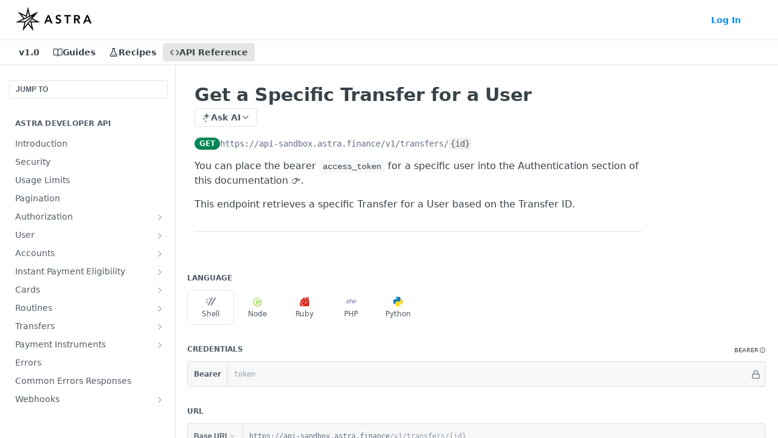

--- FILE ---
content_type: text/html; charset=utf-8
request_url: https://docs.astra.finance/reference/get_v1-transfers-id
body_size: 47866
content:
<!DOCTYPE html><html lang="en" style="" data-color-mode="system" class=" useReactApp isRefPage "><head><meta charset="utf-8"><meta name="readme-deploy" content="5.575.0"><meta name="readme-subdomain" content="astrafinance"><meta name="readme-repo" content="astrafinance-8713fedc9fe4"><meta name="readme-version" content="1.0"><title>Get a Specific Transfer for a User</title><meta name="description" content="You can place the bearer access_token for a specific user into the Authentication section of this documentation 👉.
This endpoint retrieves a specific Transfer for a User based on the Transfer ID." data-rh="true"><meta property="og:title" content="Get a Specific Transfer for a User" data-rh="true"><meta property="og:description" content="You can place the bearer access_token for a specific user into the Authentication section of this documentation 👉.
This endpoint retrieves a specific Transfer for a User based on the Transfer ID." data-rh="true"><meta property="og:site_name" content="Astra"><meta name="twitter:title" content="Get a Specific Transfer for a User" data-rh="true"><meta name="twitter:description" content="You can place the bearer access_token for a specific user into the Authentication section of this documentation 👉.
This endpoint retrieves a specific Transfer for a User based on the Transfer ID." data-rh="true"><meta name="twitter:card" content="summary_large_image"><meta name="viewport" content="width=device-width, initial-scale=1.0"><meta property="og:image" content="https://cdn.readme.io/og-image/create?type=reference&amp;title=Get%20a%20Specific%20Transfer%20for%20a%20User&amp;projectTitle=Astra&amp;description=You%20can%20place%20the%20bearer%20access_token%20for%20a%20specific%20user%20into%20the%20Authentication%20section%20of%20this%20documentation%20%F0%9F%91%89.%0AThis%20endpoint%20retrieves%20a%20specific%20Transfer%20for%20a%20User%20based%20on%20the%20Transfer%20ID.&amp;logoUrl=https%3A%2F%2Ffiles.readme.io%2F45785f4-brandmark-blue.svg&amp;color=%23FFFFFF&amp;variant=light" data-rh="true"><meta name="twitter:image" content="https://cdn.readme.io/og-image/create?type=reference&amp;title=Get%20a%20Specific%20Transfer%20for%20a%20User&amp;projectTitle=Astra&amp;description=You%20can%20place%20the%20bearer%20access_token%20for%20a%20specific%20user%20into%20the%20Authentication%20section%20of%20this%20documentation%20%F0%9F%91%89.%0AThis%20endpoint%20retrieves%20a%20specific%20Transfer%20for%20a%20User%20based%20on%20the%20Transfer%20ID.&amp;logoUrl=https%3A%2F%2Ffiles.readme.io%2F45785f4-brandmark-blue.svg&amp;color=%23FFFFFF&amp;variant=light" data-rh="true"><meta property="og:image:width" content="1200"><meta property="og:image:height" content="630"><link id="favicon" rel="shortcut icon" href="https://files.readme.io/9f68649-small-favicon-32x32.png" type="image/png"><link rel="canonical" href="https://docs.astra.finance/reference/get_v1-transfers-id"><script src="https://cdn.readme.io/public/js/unauthorized-redirect.js?1768925552195"></script><script src="https://cdn.readme.io/public/js/cash-dom.min.js?1768925552195"></script><link data-chunk="Footer" rel="preload" as="style" href="https://cdn.readme.io/public/hub/web/Footer.7ca87f1efe735da787ba.css">
<link data-chunk="RMDX" rel="preload" as="style" href="https://cdn.readme.io/public/hub/web/RMDX.9331f322bb5b573f9d25.css">
<link data-chunk="RMDX" rel="preload" as="style" href="https://cdn.readme.io/public/hub/web/8788.4045910b170ecef2a9d6.css">
<link data-chunk="Reference" rel="preload" as="style" href="https://cdn.readme.io/public/hub/web/Reference.87783c5ace01ef1a1bcb.css">
<link data-chunk="Reference" rel="preload" as="style" href="https://cdn.readme.io/public/hub/web/6180.75e3fc491ee8103c63a3.css">
<link data-chunk="Reference" rel="preload" as="style" href="https://cdn.readme.io/public/hub/web/7852.ac9df4a2ec0fafbbc3e0.css">
<link data-chunk="SuperHubSearch" rel="preload" as="style" href="https://cdn.readme.io/public/hub/web/SuperHubSearch.6a1ff81afa1809036d22.css">
<link data-chunk="Header" rel="preload" as="style" href="https://cdn.readme.io/public/hub/web/Header.3f100d0818bd9a0d962e.css">
<link data-chunk="Containers-EndUserContainer" rel="preload" as="style" href="https://cdn.readme.io/public/hub/web/Containers-EndUserContainer.c474218e3da23db49451.css">
<link data-chunk="main" rel="preload" as="style" href="https://cdn.readme.io/public/hub/web/main.2f0b1fcb0624f09ee5e5.css">
<link data-chunk="main" rel="preload" as="style" href="https://cdn.readme.io/public/hub/web/ui-styles.59ec1c636bb8cee5a6ef.css">
<link data-chunk="main" rel="preload" as="script" href="https://cdn.readme.io/public/hub/web/main.7104ec84577a3e42a346.js">
<link data-chunk="routes-SuperHub" rel="preload" as="script" href="https://cdn.readme.io/public/hub/web/routes-SuperHub.bcb9b19cff85a0447a37.js">
<link data-chunk="Containers-EndUserContainer" rel="preload" as="script" href="https://cdn.readme.io/public/hub/web/Containers-EndUserContainer.2d5ea78239ad5c63b1ce.js">
<link data-chunk="Header" rel="preload" as="script" href="https://cdn.readme.io/public/hub/web/Header.0d0ace64749467b13d58.js">
<link data-chunk="core-icons-chevron-up-down-svg" rel="preload" as="script" href="https://cdn.readme.io/public/hub/web/core-icons.0723410dcfd0b81e45dd.js">
<link data-chunk="SuperHubSearch" rel="preload" as="script" href="https://cdn.readme.io/public/hub/web/3766.649eaa2b700c2449e689.js">
<link data-chunk="SuperHubSearch" rel="preload" as="script" href="https://cdn.readme.io/public/hub/web/6123.a2ef3290db790599acca.js">
<link data-chunk="SuperHubSearch" rel="preload" as="script" href="https://cdn.readme.io/public/hub/web/6146.f99bcbc8d654cc36d7c8.js">
<link data-chunk="SuperHubSearch" rel="preload" as="script" href="https://cdn.readme.io/public/hub/web/8836.dbe2a8b6a6809625282d.js">
<link data-chunk="SuperHubSearch" rel="preload" as="script" href="https://cdn.readme.io/public/hub/web/SuperHubSearch.01a8dfcf20a7f0fd5a06.js">
<link data-chunk="Reference" rel="preload" as="script" href="https://cdn.readme.io/public/hub/web/3781.e78b96a01630dde138be.js">
<link data-chunk="Reference" rel="preload" as="script" href="https://cdn.readme.io/public/hub/web/6563.536d53a51a39205d3d9b.js">
<link data-chunk="Reference" rel="preload" as="script" href="https://cdn.readme.io/public/hub/web/6652.3900ee39f7cfe0a89511.js">
<link data-chunk="Reference" rel="preload" as="script" href="https://cdn.readme.io/public/hub/web/4915.4968d598cb90893f0796.js">
<link data-chunk="Reference" rel="preload" as="script" href="https://cdn.readme.io/public/hub/web/4838.c74165d2540902b5353d.js">
<link data-chunk="Reference" rel="preload" as="script" href="https://cdn.readme.io/public/hub/web/1714.47dd87388e28e3b0bf2b.js">
<link data-chunk="Reference" rel="preload" as="script" href="https://cdn.readme.io/public/hub/web/9809.7cc3cc6dfee6b778fdc5.js">
<link data-chunk="Reference" rel="preload" as="script" href="https://cdn.readme.io/public/hub/web/1380.4581c35aa2367221e97b.js">
<link data-chunk="Reference" rel="preload" as="script" href="https://cdn.readme.io/public/hub/web/957.4d1fc54e4c7854eb5320.js">
<link data-chunk="Reference" rel="preload" as="script" href="https://cdn.readme.io/public/hub/web/9602.0996aab4704854756684.js">
<link data-chunk="Reference" rel="preload" as="script" href="https://cdn.readme.io/public/hub/web/9861.bcb86737af312c75368a.js">
<link data-chunk="Reference" rel="preload" as="script" href="https://cdn.readme.io/public/hub/web/4371.a07eb89a6bac0447c776.js">
<link data-chunk="Reference" rel="preload" as="script" href="https://cdn.readme.io/public/hub/web/6349.d9da5fd0043c55243e87.js">
<link data-chunk="Reference" rel="preload" as="script" href="https://cdn.readme.io/public/hub/web/7852.90757a462fbdc11eb08b.js">
<link data-chunk="Reference" rel="preload" as="script" href="https://cdn.readme.io/public/hub/web/3463.b43baf29dc18ca607ee6.js">
<link data-chunk="Reference" rel="preload" as="script" href="https://cdn.readme.io/public/hub/web/9711.6d6bb79d779138d9ffc5.js">
<link data-chunk="Reference" rel="preload" as="script" href="https://cdn.readme.io/public/hub/web/6180.2d4fae14177ad9bf28ea.js">
<link data-chunk="Reference" rel="preload" as="script" href="https://cdn.readme.io/public/hub/web/9819.1dae18aeff002cf5bfcf.js">
<link data-chunk="Reference" rel="preload" as="script" href="https://cdn.readme.io/public/hub/web/8749.b3e7d5771ae865344c6e.js">
<link data-chunk="Reference" rel="preload" as="script" href="https://cdn.readme.io/public/hub/web/949.7221eb4940f7fc325cea.js">
<link data-chunk="Reference" rel="preload" as="script" href="https://cdn.readme.io/public/hub/web/Reference.ccf3cc3822b8c9003adb.js">
<link data-chunk="ConnectMetadata" rel="preload" as="script" href="https://cdn.readme.io/public/hub/web/ConnectMetadata.d3beced9628aca1e6cb7.js">
<link data-chunk="RMDX" rel="preload" as="script" href="https://cdn.readme.io/public/hub/web/8424.7ca51ba764db137ea058.js">
<link data-chunk="RMDX" rel="preload" as="script" href="https://cdn.readme.io/public/hub/web/9947.08b2610863d170f1b6c7.js">
<link data-chunk="RMDX" rel="preload" as="script" href="https://cdn.readme.io/public/hub/web/5496.257552460969011bd54a.js">
<link data-chunk="RMDX" rel="preload" as="script" href="https://cdn.readme.io/public/hub/web/8075.0be98a9a012c59b7ace8.js">
<link data-chunk="RMDX" rel="preload" as="script" href="https://cdn.readme.io/public/hub/web/8788.a298145347768f6e8961.js">
<link data-chunk="RMDX" rel="preload" as="script" href="https://cdn.readme.io/public/hub/web/1165.002e4541f2ba3ba0fbf2.js">
<link data-chunk="RMDX" rel="preload" as="script" href="https://cdn.readme.io/public/hub/web/RMDX.bfc34a9da549bd5e1236.js">
<link data-chunk="Footer" rel="preload" as="script" href="https://cdn.readme.io/public/hub/web/Footer.9f1a3307d1d61765d9bb.js">
<link data-chunk="main" rel="stylesheet" href="https://cdn.readme.io/public/hub/web/ui-styles.59ec1c636bb8cee5a6ef.css">
<link data-chunk="main" rel="stylesheet" href="https://cdn.readme.io/public/hub/web/main.2f0b1fcb0624f09ee5e5.css">
<link data-chunk="Containers-EndUserContainer" rel="stylesheet" href="https://cdn.readme.io/public/hub/web/Containers-EndUserContainer.c474218e3da23db49451.css">
<link data-chunk="Header" rel="stylesheet" href="https://cdn.readme.io/public/hub/web/Header.3f100d0818bd9a0d962e.css">
<link data-chunk="SuperHubSearch" rel="stylesheet" href="https://cdn.readme.io/public/hub/web/SuperHubSearch.6a1ff81afa1809036d22.css">
<link data-chunk="Reference" rel="stylesheet" href="https://cdn.readme.io/public/hub/web/7852.ac9df4a2ec0fafbbc3e0.css">
<link data-chunk="Reference" rel="stylesheet" href="https://cdn.readme.io/public/hub/web/6180.75e3fc491ee8103c63a3.css">
<link data-chunk="Reference" rel="stylesheet" href="https://cdn.readme.io/public/hub/web/Reference.87783c5ace01ef1a1bcb.css">
<link data-chunk="RMDX" rel="stylesheet" href="https://cdn.readme.io/public/hub/web/8788.4045910b170ecef2a9d6.css">
<link data-chunk="RMDX" rel="stylesheet" href="https://cdn.readme.io/public/hub/web/RMDX.9331f322bb5b573f9d25.css">
<link data-chunk="Footer" rel="stylesheet" href="https://cdn.readme.io/public/hub/web/Footer.7ca87f1efe735da787ba.css"><!-- CUSTOM CSS--><style title="rm-custom-css">:root{--project-color-primary:#FFFFFF;--project-color-inverse:#222;--recipe-button-color:#03171A;--recipe-button-color-hover:#000000;--recipe-button-color-active:#000000;--recipe-button-color-focus:rgba(3, 23, 26, 0.25);--recipe-button-color-disabled:#18b9d1}[id=enterprise] .ReadMeUI[is=AlgoliaSearch]{--project-color-primary:#FFFFFF;--project-color-inverse:#222}a{color:var(--color-link-primary,#03171a)}a:hover{color:var(--color-link-primary-darken-5,#000)}a.text-muted:hover{color:var(--color-link-primary,#03171a)}.btn.btn-primary{background-color:#03171a}.btn.btn-primary:hover{background-color:#000}.theme-line #hub-landing-top h2{color:#03171a}#hub-landing-top .btn:hover{color:#03171a}.theme-line #hub-landing-top .btn:hover{color:#fff}.theme-solid header#hub-header #header-top{background-color:#fff}.theme-solid.header-gradient header#hub-header #header-top{background:linear-gradient(to bottom,#fff,#ded3d3)}.theme-solid.header-custom header#hub-header #header-top{background-image:url(undefined)}.theme-line header#hub-header #header-top{border-bottom-color:#fff}.theme-line header#hub-header #header-top .btn{background-color:#fff}header#hub-header #header-top #header-logo{width:125px;height:40px;margin-top:0;background-image:url(https://files.readme.io/22c7c93-image.svg)}#hub-subheader-parent #hub-subheader .hub-subheader-breadcrumbs .dropdown-menu a:hover{background-color:#fff}#subheader-links a.active{color:#fff!important;box-shadow:inset 0 -2px 0 #fff}#subheader-links a:hover{color:#fff!important;box-shadow:inset 0 -2px 0 #fff;opacity:.7}.discussion .submit-vote.submit-vote-parent.voted a.submit-vote-button{background-color:#03171a}section#hub-discuss .discussion a .discuss-body h4{color:#03171a}section#hub-discuss .discussion a:hover .discuss-body h4{color:#000}#hub-subheader-parent #hub-subheader.sticky-header.sticky{border-bottom-color:#03171a}#hub-subheader-parent #hub-subheader.sticky-header.sticky .search-box{border-bottom-color:#03171a}#hub-search-results h3 em{color:#03171a}.main_background,.tag-item{background:#03171a!important}.main_background:hover{background:#000!important}.main_color{color:#fff!important}.border_bottom_main_color{border-bottom:2px solid #fff}.main_color_hover:hover{color:#fff!important}section#hub-discuss h1{color:#03171a}#hub-reference .hub-api .api-definition .api-try-it-out.active{border-color:#03171a;background-color:#03171a}#hub-reference .hub-api .api-definition .api-try-it-out.active:hover{background-color:#000;border-color:#000}#hub-reference .hub-api .api-definition .api-try-it-out:hover{border-color:#03171a;color:#03171a}#hub-reference .hub-reference .logs .logs-empty .logs-login-button,#hub-reference .hub-reference .logs .logs-login .logs-login-button{background-color:var(--project-color-primary,#03171a);border-color:var(--project-color-primary,#03171a)}#hub-reference .hub-reference .logs .logs-empty .logs-login-button:hover,#hub-reference .hub-reference .logs .logs-login .logs-login-button:hover{background-color:#000;border-color:#000}#hub-reference .hub-reference .logs .logs-empty>svg>path,#hub-reference .hub-reference .logs .logs-login>svg>path{fill:#03171a;fill:var(--project-color-primary,#03171a)}#hub-reference .hub-reference .logs:last-child .logs-empty,#hub-reference .hub-reference .logs:last-child .logs-login{margin-bottom:35px}#hub-reference .hub-reference .hub-reference-section .hub-reference-left header .hub-reference-edit:hover{color:#03171a}.main-color-accent{border-bottom:3px solid #fff;padding-bottom:8px}/*! BEGIN HUB_CUSTOM_STYLES */button[aria-label="More Languages"]{visibility:hidden}.UpdatedAt{display:none!important}/*! END HUB_CUSTOM_STYLES */</style><meta name="loadedProject" content="astrafinance"><script>var storedColorMode = `system` === 'system' ? window.localStorage.getItem('color-scheme') : `system`
document.querySelector('[data-color-mode]').setAttribute('data-color-mode', storedColorMode)</script><script id="config" type="application/json" data-json="{&quot;algoliaIndex&quot;:&quot;readme_search_v2&quot;,&quot;amplitude&quot;:{&quot;apiKey&quot;:&quot;dc8065a65ef83d6ad23e37aaf014fc84&quot;,&quot;enabled&quot;:true},&quot;asset_url&quot;:&quot;https://cdn.readme.io&quot;,&quot;domain&quot;:&quot;readme.io&quot;,&quot;domainFull&quot;:&quot;https://dash.readme.com&quot;,&quot;encryptedLocalStorageKey&quot;:&quot;ekfls-2025-03-27&quot;,&quot;fullstory&quot;:{&quot;enabled&quot;:true,&quot;orgId&quot;:&quot;FSV9A&quot;},&quot;git&quot;:{&quot;sync&quot;:{&quot;bitbucket&quot;:{&quot;installationLink&quot;:&quot;https://developer.atlassian.com/console/install/310151e6-ca1a-4a44-9af6-1b523fea0561?signature=AYABeMn9vqFkrg%2F1DrJAQxSyVf4AAAADAAdhd3Mta21zAEthcm46YXdzOmttczp1cy13ZXN0LTI6NzA5NTg3ODM1MjQzOmtleS83MDVlZDY3MC1mNTdjLTQxYjUtOWY5Yi1lM2YyZGNjMTQ2ZTcAuAECAQB4IOp8r3eKNYw8z2v%2FEq3%2FfvrZguoGsXpNSaDveR%2FF%2Fo0BHUxIjSWx71zNK2RycuMYSgAAAH4wfAYJKoZIhvcNAQcGoG8wbQIBADBoBgkqhkiG9w0BBwEwHgYJYIZIAWUDBAEuMBEEDOJgARbqndU9YM%2FRdQIBEIA7unpCah%2BIu53NA72LkkCDhNHOv%2BgRD7agXAO3jXqw0%2FAcBOB0%2F5LmpzB5f6B1HpkmsAN2i2SbsFL30nkAB2F3cy1rbXMAS2Fybjphd3M6a21zOmV1LXdlc3QtMTo3MDk1ODc4MzUyNDM6a2V5LzQ2MzBjZTZiLTAwYzMtNGRlMi04NzdiLTYyN2UyMDYwZTVjYwC4AQICAHijmwVTMt6Oj3F%2B0%2B0cVrojrS8yZ9ktpdfDxqPMSIkvHAGT%[base64]%2BMHwGCSqGSIb3DQEHBqBvMG0CAQAwaAYJKoZIhvcNAQcBMB4GCWCGSAFlAwQBLjARBAzzWhThsIgJwrr%2FY2ECARCAOxoaW9pob21lweyAfrIm6Fw7gd8D%2B%2F8LHk4rl3jjULDM35%2FVPuqBrqKunYZSVCCGNGB3RqpQJr%2FasASiAgAAAAAMAAAQAAAAAAAAAAAAAAAAAEokowLKsF1tMABEq%2BKNyJP%2F%2F%2F%2F%2FAAAAAQAAAAAAAAAAAAAAAQAAADJLzRcp6MkqKR43PUjOiRxxbxXYhLc6vFXEutK3%2BQ71yuPq4dC8pAHruOVQpvVcUSe8dptV8c7wR8BTJjv%2F%2FNe8r0g%3D&amp;product=bitbucket&quot;}}},&quot;metrics&quot;:{&quot;billingCronEnabled&quot;:&quot;true&quot;,&quot;dashUrl&quot;:&quot;https://m.readme.io&quot;,&quot;defaultUrl&quot;:&quot;https://m.readme.io&quot;,&quot;exportMaxRetries&quot;:12,&quot;wsUrl&quot;:&quot;wss://m.readme.io&quot;},&quot;micro&quot;:{&quot;baseUrl&quot;:&quot;https://micro-beta.readme.com&quot;},&quot;proxyUrl&quot;:&quot;https://try.readme.io&quot;,&quot;readmeRecaptchaSiteKey&quot;:&quot;6LesVBYpAAAAAESOCHOyo2kF9SZXPVb54Nwf3i2x&quot;,&quot;releaseVersion&quot;:&quot;5.575.0&quot;,&quot;reservedWords&quot;:{&quot;tools&quot;:[&quot;execute-request&quot;,&quot;get-code-snippet&quot;,&quot;get-endpoint&quot;,&quot;get-request-body&quot;,&quot;get-response-schema&quot;,&quot;get-server-variables&quot;,&quot;list-endpoints&quot;,&quot;list-security-schemes&quot;,&quot;list-specs&quot;,&quot;search-specs&quot;,&quot;search&quot;,&quot;fetch&quot;]},&quot;sentry&quot;:{&quot;dsn&quot;:&quot;https://3bbe57a973254129bcb93e47dc0cc46f@o343074.ingest.sentry.io/2052166&quot;,&quot;enabled&quot;:true},&quot;shMigration&quot;:{&quot;promoVideo&quot;:&quot;&quot;,&quot;forceWaitlist&quot;:false,&quot;migrationPreview&quot;:false},&quot;sslBaseDomain&quot;:&quot;readmessl.com&quot;,&quot;sslGenerationService&quot;:&quot;ssl.readmessl.com&quot;,&quot;stripePk&quot;:&quot;pk_live_5103PML2qXbDukVh7GDAkQoR4NSuLqy8idd5xtdm9407XdPR6o3bo663C1ruEGhXJjpnb2YCpj8EU1UvQYanuCjtr00t1DRCf2a&quot;,&quot;superHub&quot;:{&quot;newProjectsEnabled&quot;:true},&quot;wootric&quot;:{&quot;accountToken&quot;:&quot;NPS-122b75a4&quot;,&quot;enabled&quot;:true}}"></script></head><body class="body-none theme-solid header-solid header-bg-size-auto header-bg-pos-tl header-overlay-triangles reference-layout-row lumosity-light hub-full"><div id="ssr-top"></div><div id="ssr-main"><div class="App ThemeContext ThemeContext_light ThemeContext_classic" style="--color-primary:#FFFFFF;--color-primary-inverse:#384248;--color-primary-alt:#ded3d3;--color-primary-darken-10:#e6e6e6;--color-primary-darken-20:#cccccc;--color-primary-alpha-25:rgba(255, 255, 255, 0.25);--color-link-primary:#03171A;--color-link-primary-darken-5:#000303;--color-link-primary-darken-10:#000000;--color-link-primary-darken-20:#000000;--color-link-primary-alpha-50:rgba(3, 23, 26, 0.5);--color-link-primary-alpha-25:rgba(3, 23, 26, 0.25);--color-link-background:rgba(3, 23, 26, 0.09);--color-link-text:#fff;--color-login-link:#018ef5;--color-login-link-text:#fff;--color-login-link-darken-10:#0171c2;--color-login-link-primary-alpha-50:rgba(1, 142, 245, 0.5)"><div class="SuperHub2RNxzk6HzHiJ"><div class="ContentWithOwlbotx4PaFDoA1KMz"><div class="ContentWithOwlbot-content2X1XexaN8Lf2"><header class="Header3zzata9F_ZPQ rm-Header_classic Header_collapsible3n0YXfOvb_Al rm-Header"><div class="rm-Header-top Header-topuTMpygDG4e1V Header-top_classic3g7Q6zoBy8zh"><div class="rm-Container rm-Container_flex"><div style="outline:none" tabindex="-1"><a href="#content" target="_self" class="Button Button_md rm-JumpTo Header-jumpTo3IWKQXmhSI5D Button_primary">Jump to Content</a></div><div class="rm-Header-left Header-leftADQdGVqx1wqU"><a class="rm-Logo Header-logo1Xy41PtkzbdG" href="/" target="_self"><img alt="Astra" class="rm-Logo-img rm-Logo-img_lg Header-logo-img3YvV4lcGKkeb" src="https://files.readme.io/22c7c93-image.svg"/></a></div><div class="rm-Header-left Header-leftADQdGVqx1wqU Header-left_mobile1RG-X93lx6PF"><div><button aria-label="Toggle navigation menu" class="icon-menu menu3d6DYNDa3tk5" type="button"></button><div class=""><div class="Flyout95xhYIIoTKtc undefined rm-Flyout" data-testid="flyout"><div class="MobileFlyout1hHJpUd-nYkd"><a class="rm-MobileFlyout-item NavItem-item1gDDTqaXGhm1 NavItem-item_mobile1qG3gd-Mkck- " href="/docs" target="_self"><i class="icon-guides NavItem-badge1qOxpfTiALoz rm-Header-bottom-link-icon"></i><span class="NavItem-textSlZuuL489uiw">Guides</span></a><a class="rm-MobileFlyout-item NavItem-item1gDDTqaXGhm1 NavItem-item_mobile1qG3gd-Mkck- " href="/recipes" target="_self"><i class="icon-recipes NavItem-badge1qOxpfTiALoz rm-Header-bottom-link-icon"></i><span class="NavItem-textSlZuuL489uiw">Recipes</span></a><a aria-current="page" class="rm-MobileFlyout-item NavItem-item1gDDTqaXGhm1 NavItem-item_mobile1qG3gd-Mkck-  active" href="/reference" target="_self"><i class="icon-references NavItem-badge1qOxpfTiALoz rm-Header-bottom-link-icon"></i><span class="NavItem-textSlZuuL489uiw">API Reference</span></a><div class="NavItem-item1gDDTqaXGhm1 NavItem-item_inactiveMQoyhN045qAn">v<!-- -->1.0</div><hr class="MobileFlyout-divider10xf7R2X1MeW"/><a class="rm-MobileFlyout-item NavItem-item1gDDTqaXGhm1 NavItem-item_mobile1qG3gd-Mkck- NavItem_dropdown-muted1xJVuczwGc74" href="/login?redirect_uri=/reference/get_v1-transfers-id" target="_self" to="/login?redirect_uri=/reference/get_v1-transfers-id">Log In</a><a class="MobileFlyout-logo3Lq1eTlk1K76 Header-logo1Xy41PtkzbdG rm-Logo" href="/" target="_self"><img alt="Astra" class="Header-logo-img3YvV4lcGKkeb rm-Logo-img" src="https://files.readme.io/22c7c93-image.svg"/></a></div></div></div></div><div class="Header-left-nav2xWPWMNHOGf_"><i aria-hidden="true" class="icon-references Header-left-nav-icon10glJKFwewOv"></i>API Reference</div></div><div class="rm-Header-right Header-right21PC2XTT6aMg"><span class="Header-right_desktop14ja01RUQ7HE"><a href="/login?redirect_uri=/reference/get_v1-transfers-id" target="_self" class="Button Button_md Header-link2tXYTgXq85zW NavItem2xSfFaVqfRjy NavItem_mdrYO3ChA2kYvP rm-Header-top-link rm-Header-top-link_login Button_primary_ghost Button_primary">Log In</a></span><div class="Header-searchtb6Foi0-D9Vx"><button aria-label="Search ⌘k" class="rm-SearchToggle" data-symbol="⌘"><div class="rm-SearchToggle-icon icon-search1"></div></button></div><div class="ThemeToggle-wrapper1ZcciJoF3Lq3 Dropdown Dropdown_closed" data-testid="dropdown-container"><button aria-label="Toggle color scheme" id="ThemeToggle-button-static-id-placeholder" aria-haspopup="dialog" class="Button Button_sm rm-ThemeToggle ThemeToggle2xLp9tbEJ0XB Dropdown-toggle Button_primary_ghost Button_primary" type="button"><svg aria-labelledby="ThemeToggle-button-static-id-placeholder" class="Icon ThemeToggle-Icon22I6nqvxacln ThemeToggle-Icon_active2ocLaPY47U28" role="img" viewBox="0 0 24 24"><path class="ThemeToggle-Icon-raysbSO3FKsq2hn" d="M12 2v2"></path><path d="M14.837 16.385a6 6 0 1 1-7.223-7.222c.624-.147.97.66.715 1.248a4 4 0 0 0 5.26 5.259c.589-.255 1.396.09 1.248.715"></path><path d="M16 12a4 4 0 0 0-4-4"></path><path class="ThemeToggle-Icon-raysbSO3FKsq2hn" d="m19 5-1.256 1.256"></path><path class="ThemeToggle-Icon-raysbSO3FKsq2hn" d="M20 12h2"></path></svg><svg aria-labelledby="ThemeToggle-button-static-id-placeholder" class="Icon ThemeToggle-Icon22I6nqvxacln ThemeToggle-Icon_dark3c1eP_qTU7uF" role="img" viewBox="0 0 24 24"><path d="M19 14.79C18.8427 16.4922 18.2039 18.1144 17.1582 19.4668C16.1126 20.8192 14.7035 21.8458 13.0957 22.4265C11.4879 23.0073 9.74798 23.1181 8.0795 22.7461C6.41102 22.3741 4.88299 21.5345 3.67423 20.3258C2.46546 19.117 1.62594 17.589 1.25391 15.9205C0.881876 14.252 0.992717 12.5121 1.57346 10.9043C2.1542 9.29651 3.18083 7.88737 4.53321 6.84175C5.8856 5.79614 7.5078 5.15731 9.21 5C8.21341 6.34827 7.73385 8.00945 7.85853 9.68141C7.98322 11.3534 8.70386 12.9251 9.8894 14.1106C11.0749 15.2961 12.6466 16.0168 14.3186 16.1415C15.9906 16.2662 17.6517 15.7866 19 14.79Z"></path><path class="ThemeToggle-Icon-star2kOSzvXrVCbT" d="M18.3707 1C18.3707 3.22825 16.2282 5.37069 14 5.37069C16.2282 5.37069 18.3707 7.51313 18.3707 9.74138C18.3707 7.51313 20.5132 5.37069 22.7414 5.37069C20.5132 5.37069 18.3707 3.22825 18.3707 1Z"></path></svg><svg aria-labelledby="ThemeToggle-button-static-id-placeholder" class="Icon ThemeToggle-Icon22I6nqvxacln" role="img" viewBox="0 0 24 24"><path class="ThemeToggle-Icon-raysbSO3FKsq2hn" d="M12 1V3"></path><path class="ThemeToggle-Icon-raysbSO3FKsq2hn" d="M18.36 5.64L19.78 4.22"></path><path class="ThemeToggle-Icon-raysbSO3FKsq2hn" d="M21 12H23"></path><path class="ThemeToggle-Icon-raysbSO3FKsq2hn" d="M18.36 18.36L19.78 19.78"></path><path class="ThemeToggle-Icon-raysbSO3FKsq2hn" d="M12 21V23"></path><path class="ThemeToggle-Icon-raysbSO3FKsq2hn" d="M4.22 19.78L5.64 18.36"></path><path class="ThemeToggle-Icon-raysbSO3FKsq2hn" d="M1 12H3"></path><path class="ThemeToggle-Icon-raysbSO3FKsq2hn" d="M4.22 4.22L5.64 5.64"></path><path d="M12 17C14.7614 17 17 14.7614 17 12C17 9.23858 14.7614 7 12 7C9.23858 7 7 9.23858 7 12C7 14.7614 9.23858 17 12 17Z"></path></svg></button></div></div></div></div><div class="Header-bottom2eLKOFXMEmh5 Header-bottom_classic rm-Header-bottom"><div class="rm-Container rm-Container_flex"><nav aria-label="Primary navigation" class="Header-leftADQdGVqx1wqU Header-subnavnVH8URdkgvEl" role="navigation"><span class="Truncate1OzxBYrNNfH3 VersionDropdown1GXDUTxJ1T95 VersionDropdown_inactive rm-Header-bottom-link" style="--Truncate-max-width:150px">v1.0</span><a class="Button Button_md rm-Header-link rm-Header-bottom-link Button_slate_text Header-bottom-link_mobile " href="/docs" target="_self"><i class="icon-guides rm-Header-bottom-link-icon"></i><span>Guides</span></a><a class="Button Button_md rm-Header-link rm-Header-bottom-link Button_slate_text Header-bottom-link_mobile " href="/recipes" target="_self"><i class="icon-recipes rm-Header-bottom-link-icon"></i><span>Recipes</span></a><a aria-current="page" class="Button Button_md rm-Header-link rm-Header-bottom-link Button_slate_text Header-bottom-link_mobile  active" href="/reference" target="_self"><i class="icon-references rm-Header-bottom-link-icon"></i><span>API Reference</span></a><div class="Header-subnav-tabyNLkcOA6xAra" style="transform:translateX(0px);width:0"></div></nav><button align="center" justify="between" style="--flex-gap:var(--xs)" class="Button Button_sm Flex Flex_row MobileSubnav1DsTfasXloM2 Button_contrast Button_contrast_outline" type="button"><span class="Button-label">Get a Specific Transfer for a User</span><span class="IconWrapper Icon-wrapper2z2wVIeGsiUy"><svg fill="none" viewBox="0 0 24 24" class="Icon Icon3_D2ysxFZ_ll Icon-svg2Lm7f6G9Ly5a" data-name="chevron-up-down" role="img" style="--icon-color:inherit;--icon-size:inherit;--icon-stroke-width:2px"><path stroke="currentColor" stroke-linecap="round" stroke-linejoin="round" d="m6 16 6 6 6-6M18 8l-6-6-6 6" class="icon-stroke-width"></path></svg></span></button></div></div><div class="hub-search-results--reactApp " id="hub-search-results"><div class="hub-container"><div class="modal-backdrop show-modal rm-SearchModal" role="button" tabindex="0"><div aria-label="Search Dialog" class="SuperHubSearchI_obvfvvQi4g" id="AppSearch" role="tabpanel" tabindex="0"><div data-focus-guard="true" tabindex="-1" style="width:1px;height:0px;padding:0;overflow:hidden;position:fixed;top:1px;left:1px"></div><div data-focus-lock-disabled="disabled" class="SuperHubSearch-container2BhYey2XE-Ij"><div class="SuperHubSearch-col1km8vLFgOaYj"><div class="SearchBoxnZBxftziZGcz"><input aria-label="Search" autoCapitalize="off" autoComplete="off" autoCorrect="off" spellcheck="false" tabindex="0" aria-required="false" class="Input Input_md SearchBox-inputR4jffU8l10iF" type="search" value=""/></div><div class="SearchTabs3rNhUK3HjrRJ"><div class="Tabs Tabs-list" role="tablist"><div aria-label="All" aria-selected="true" class="SearchTabs-tab1TrpmhQv840T Tabs-listItem Tabs-listItem_active" role="tab" tabindex="1"><span class="SearchTabs-tab1TrpmhQv840T"><span class="IconWrapper Icon-wrapper2z2wVIeGsiUy"><svg fill="none" viewBox="0 0 24 24" class="Icon Icon3_D2ysxFZ_ll Icon-svg2Lm7f6G9Ly5a icon" data-name="search" role="img" style="--icon-color:inherit;--icon-size:inherit;--icon-stroke-width:2px"><path stroke="currentColor" stroke-linecap="round" stroke-linejoin="round" d="M11 19a8 8 0 1 0 0-16 8 8 0 0 0 0 16ZM21 21l-4.35-4.35" class="icon-stroke-width"></path></svg></span>All</span></div><div aria-label="Pages" aria-selected="false" class="SearchTabs-tab1TrpmhQv840T Tabs-listItem" role="tab" tabindex="1"><span class="SearchTabs-tab1TrpmhQv840T"><span class="IconWrapper Icon-wrapper2z2wVIeGsiUy"><svg fill="none" viewBox="0 0 24 24" class="Icon Icon3_D2ysxFZ_ll Icon-svg2Lm7f6G9Ly5a icon" data-name="custom-pages" role="img" style="--icon-color:inherit;--icon-size:inherit;--icon-stroke-width:2px"><path stroke="currentColor" stroke-linecap="round" stroke-linejoin="round" d="M13 2H6a2 2 0 0 0-2 2v16a2 2 0 0 0 2 2h12a2 2 0 0 0 2-2V9l-7-7Z" class="icon-stroke-width"></path><path stroke="currentColor" stroke-linecap="round" stroke-linejoin="round" d="M13 2v7h7M12 11.333V12M12 18v.667M9.407 12.407l.473.473M14.12 17.12l.473.473M8.333 15H9M15 15h.667M9.407 17.593l.473-.473M14.12 12.88l.473-.473" class="icon-stroke-width"></path></svg></span>Pages</span></div></div></div><div class="rm-SearchModal-empty SearchResults35_kFOb1zvxX SearchResults_emptyiWzyXErtNcQJ"><span class="IconWrapper Icon-wrapper2z2wVIeGsiUy"><svg fill="none" viewBox="0 0 24 24" class="Icon Icon3_D2ysxFZ_ll Icon-svg2Lm7f6G9Ly5a rm-SearchModal-empty-icon icon icon-search" data-name="search" role="img" style="--icon-color:inherit;--icon-size:var(--icon-md);--icon-stroke-width:2px"><path stroke="currentColor" stroke-linecap="round" stroke-linejoin="round" d="M11 19a8 8 0 1 0 0-16 8 8 0 0 0 0 16ZM21 21l-4.35-4.35" class="icon-stroke-width"></path></svg></span><h6 class="Title Title6 rm-SearchModal-empty-text">Start typing to search…</h6></div></div></div><div data-focus-guard="true" tabindex="-1" style="width:1px;height:0px;padding:0;overflow:hidden;position:fixed;top:1px;left:1px"></div></div></div></div></div></header><main class="SuperHubReference3_1nwDyq5sO3 rm-ReferenceMain rm-ReferenceMain-SuperHub rm-Container rm-Container_flex rm-basic-page" id="Explorer"><nav aria-label="Secondary navigation" class="rm-Sidebar hub-sidebar reference-redesign Nav3C5f8FcjkaHj" id="reference-sidebar" role="navigation"><div class="Main-QuickNav-container1OiLvjSDusO6"><button aria-keyshortcuts="Control+/ Meta+/" class="QuickNav1q-OoMjiX_Yr QuickNav-button2KzlQbz5Pm2Y">JUMP TO</button></div><div class="Sidebar1t2G1ZJq-vU1 rm-Sidebar hub-sidebar-content"><section class="Sidebar-listWrapper6Q9_yUrG906C rm-Sidebar-section"><h2 class="Sidebar-headingTRQyOa2pk0gh rm-Sidebar-heading">Astra Developer API</h2><ul class="Sidebar-list_sidebarLayout3RaX72iQNOEI Sidebar-list3cZWQLaBf9k8 rm-Sidebar-list"><li class="Sidebar-item23D-2Kd61_k3"><a class="Sidebar-link2Dsha-r-GKh2 childless text-wrap rm-Sidebar-link" target="_self" href="/reference/introduction"><span class="Sidebar-link-textLuTE1ySm4Kqn"><span class="Sidebar-link-text_label1gCT_uPnx7Gu">Introduction</span></span></a></li><li class="Sidebar-item23D-2Kd61_k3"><a class="Sidebar-link2Dsha-r-GKh2 childless text-wrap rm-Sidebar-link" target="_self" href="/reference/security"><span class="Sidebar-link-textLuTE1ySm4Kqn"><span class="Sidebar-link-text_label1gCT_uPnx7Gu">Security</span></span></a></li><li class="Sidebar-item23D-2Kd61_k3"><a class="Sidebar-link2Dsha-r-GKh2 childless text-wrap rm-Sidebar-link" target="_self" href="/reference/usage-limits"><span class="Sidebar-link-textLuTE1ySm4Kqn"><span class="Sidebar-link-text_label1gCT_uPnx7Gu">Usage Limits</span></span></a></li><li class="Sidebar-item23D-2Kd61_k3"><a class="Sidebar-link2Dsha-r-GKh2 childless text-wrap rm-Sidebar-link" target="_self" href="/reference/pagination"><span class="Sidebar-link-textLuTE1ySm4Kqn"><span class="Sidebar-link-text_label1gCT_uPnx7Gu">Pagination</span></span></a></li><li class="Sidebar-item23D-2Kd61_k3"><a class="Sidebar-link2Dsha-r-GKh2 Sidebar-link_parent text-wrap rm-Sidebar-link" target="_self" href="/reference/authorization"><span class="Sidebar-link-textLuTE1ySm4Kqn"><span class="Sidebar-link-text_label1gCT_uPnx7Gu">Authorization</span></span><button aria-expanded="false" aria-label="Show subpages for Authorization" class="Sidebar-link-buttonWrapper3hnFHNku8_BJ" type="button"><i aria-hidden="true" class="Sidebar-link-iconnjiqEiZlPn0W Sidebar-link-expandIcon2yVH6SarI6NW icon-chevron-rightward"></i></button></a><ul class="subpages Sidebar-list3cZWQLaBf9k8 rm-Sidebar-list"><li class="Sidebar-item23D-2Kd61_k3"><a class="Sidebar-link2Dsha-r-GKh2 childless subpage text-wrap rm-Sidebar-link" target="_self" href="/reference/post_v1-oauth-token"><span class="Sidebar-link-textLuTE1ySm4Kqn"><span class="Sidebar-link-text_label1gCT_uPnx7Gu">Authorize a User</span></span><span class="Sidebar-method-container2yBYD-KB_IfC"><span class="rm-APIMethod APIMethod APIMethod_fixedWidth APIMethod_fixedWidth_md APIMethod_post APIMethod_md Sidebar-methodfUM3m6FEWm6w" data-testid="http-method" style="--APIMethod-bg:var(--APIMethod-post-bg-active);--APIMethod-fg:var(--APIMethod-default-fg-active);--APIMethod-bg-active:var(--APIMethod-post-bg-active)">post</span></span><div class="Sidebar-link-buttonWrapper3hnFHNku8_BJ"></div></a></li><li class="Sidebar-item23D-2Kd61_k3"><a class="Sidebar-link2Dsha-r-GKh2 childless subpage text-wrap rm-Sidebar-link" target="_self" href="/reference/oauth-links-and-parameters"><span class="Sidebar-link-textLuTE1ySm4Kqn"><span class="Sidebar-link-text_label1gCT_uPnx7Gu">OAuth Links and Parameters</span></span></a></li><li class="Sidebar-item23D-2Kd61_k3"><a class="Sidebar-link2Dsha-r-GKh2 childless subpage text-wrap rm-Sidebar-link" target="_self" href="/reference/astra-web-app-sdk"><span class="Sidebar-link-textLuTE1ySm4Kqn"><span class="Sidebar-link-text_label1gCT_uPnx7Gu">Astra Web App SDK</span></span></a></li><li class="Sidebar-item23D-2Kd61_k3"><a class="Sidebar-link2Dsha-r-GKh2 childless subpage text-wrap rm-Sidebar-link" target="_self" href="/reference/post_v1-partner-identity-verification"><span class="Sidebar-link-textLuTE1ySm4Kqn"><span class="Sidebar-link-text_label1gCT_uPnx7Gu">Generate a Partner Identity Verification Token</span></span><span class="Sidebar-method-container2yBYD-KB_IfC"><span class="rm-APIMethod APIMethod APIMethod_fixedWidth APIMethod_fixedWidth_md APIMethod_post APIMethod_md Sidebar-methodfUM3m6FEWm6w" data-testid="http-method" style="--APIMethod-bg:var(--APIMethod-post-bg-active);--APIMethod-fg:var(--APIMethod-default-fg-active);--APIMethod-bg-active:var(--APIMethod-post-bg-active)">post</span></span><div class="Sidebar-link-buttonWrapper3hnFHNku8_BJ"></div></a></li><li class="Sidebar-item23D-2Kd61_k3"><a class="Sidebar-link2Dsha-r-GKh2 childless subpage text-wrap rm-Sidebar-link" target="_self" href="/reference/post_v1-partner-identity-token"><span class="Sidebar-link-textLuTE1ySm4Kqn"><span class="Sidebar-link-text_label1gCT_uPnx7Gu">Authorize a User via API</span></span><span class="Sidebar-method-container2yBYD-KB_IfC"><span class="rm-APIMethod APIMethod APIMethod_fixedWidth APIMethod_fixedWidth_md APIMethod_post APIMethod_md Sidebar-methodfUM3m6FEWm6w" data-testid="http-method" style="--APIMethod-bg:var(--APIMethod-post-bg-active);--APIMethod-fg:var(--APIMethod-default-fg-active);--APIMethod-bg-active:var(--APIMethod-post-bg-active)">post</span></span><div class="Sidebar-link-buttonWrapper3hnFHNku8_BJ"></div></a></li></ul></li><li class="Sidebar-item23D-2Kd61_k3"><a class="Sidebar-link2Dsha-r-GKh2 Sidebar-link_parent text-wrap rm-Sidebar-link" target="_self" href="/reference/user"><span class="Sidebar-link-textLuTE1ySm4Kqn"><span class="Sidebar-link-text_label1gCT_uPnx7Gu">User</span></span><button aria-expanded="false" aria-label="Show subpages for User" class="Sidebar-link-buttonWrapper3hnFHNku8_BJ" type="button"><i aria-hidden="true" class="Sidebar-link-iconnjiqEiZlPn0W Sidebar-link-expandIcon2yVH6SarI6NW icon-chevron-rightward"></i></button></a><ul class="subpages Sidebar-list3cZWQLaBf9k8 rm-Sidebar-list"><li class="Sidebar-item23D-2Kd61_k3"><a class="Sidebar-link2Dsha-r-GKh2 childless subpage text-wrap rm-Sidebar-link" target="_self" href="/reference/get_v1-user"><span class="Sidebar-link-textLuTE1ySm4Kqn"><span class="Sidebar-link-text_label1gCT_uPnx7Gu">Get a User Profile</span></span><span class="Sidebar-method-container2yBYD-KB_IfC"><span class="rm-APIMethod APIMethod APIMethod_fixedWidth APIMethod_fixedWidth_md APIMethod_get APIMethod_md Sidebar-methodfUM3m6FEWm6w" data-testid="http-method" style="--APIMethod-bg:var(--APIMethod-get-bg-active);--APIMethod-fg:var(--APIMethod-default-fg-active);--APIMethod-bg-active:var(--APIMethod-get-bg-active)">get</span></span><div class="Sidebar-link-buttonWrapper3hnFHNku8_BJ"></div></a></li><li class="Sidebar-item23D-2Kd61_k3"><a class="Sidebar-link2Dsha-r-GKh2 childless subpage text-wrap rm-Sidebar-link" target="_self" href="/reference/get_v1-user-intent-id"><span class="Sidebar-link-textLuTE1ySm4Kqn"><span class="Sidebar-link-text_label1gCT_uPnx7Gu">Get a User Intent</span></span><span class="Sidebar-method-container2yBYD-KB_IfC"><span class="rm-APIMethod APIMethod APIMethod_fixedWidth APIMethod_fixedWidth_md APIMethod_get APIMethod_md Sidebar-methodfUM3m6FEWm6w" data-testid="http-method" style="--APIMethod-bg:var(--APIMethod-get-bg-active);--APIMethod-fg:var(--APIMethod-default-fg-active);--APIMethod-bg-active:var(--APIMethod-get-bg-active)">get</span></span><div class="Sidebar-link-buttonWrapper3hnFHNku8_BJ"></div></a></li><li class="Sidebar-item23D-2Kd61_k3"><a class="Sidebar-link2Dsha-r-GKh2 childless subpage text-wrap rm-Sidebar-link" target="_self" href="/reference/post_v1-user-intent"><span class="Sidebar-link-textLuTE1ySm4Kqn"><span class="Sidebar-link-text_label1gCT_uPnx7Gu">Create a User Intent</span></span><span class="Sidebar-method-container2yBYD-KB_IfC"><span class="rm-APIMethod APIMethod APIMethod_fixedWidth APIMethod_fixedWidth_md APIMethod_post APIMethod_md Sidebar-methodfUM3m6FEWm6w" data-testid="http-method" style="--APIMethod-bg:var(--APIMethod-post-bg-active);--APIMethod-fg:var(--APIMethod-default-fg-active);--APIMethod-bg-active:var(--APIMethod-post-bg-active)">post</span></span><div class="Sidebar-link-buttonWrapper3hnFHNku8_BJ"></div></a></li><li class="Sidebar-item23D-2Kd61_k3"><a class="Sidebar-link2Dsha-r-GKh2 childless subpage text-wrap rm-Sidebar-link" target="_self" href="/reference/user-statuses"><span class="Sidebar-link-textLuTE1ySm4Kqn"><span class="Sidebar-link-text_label1gCT_uPnx7Gu">User Statuses</span></span></a></li><li class="Sidebar-item23D-2Kd61_k3"><a class="Sidebar-link2Dsha-r-GKh2 childless subpage text-wrap rm-Sidebar-link" target="_self" href="/reference/post_v1-upgrade-kyc-type"><span class="Sidebar-link-textLuTE1ySm4Kqn"><span class="Sidebar-link-text_label1gCT_uPnx7Gu">Upgrade the kyc_type for a User</span></span><span class="Sidebar-method-container2yBYD-KB_IfC"><span class="rm-APIMethod APIMethod APIMethod_fixedWidth APIMethod_fixedWidth_md APIMethod_post APIMethod_md Sidebar-methodfUM3m6FEWm6w" data-testid="http-method" style="--APIMethod-bg:var(--APIMethod-post-bg-active);--APIMethod-fg:var(--APIMethod-default-fg-active);--APIMethod-bg-active:var(--APIMethod-post-bg-active)">post</span></span><div class="Sidebar-link-buttonWrapper3hnFHNku8_BJ"></div></a></li><li class="Sidebar-item23D-2Kd61_k3"><a class="Sidebar-link2Dsha-r-GKh2 childless subpage text-wrap rm-Sidebar-link" target="_self" href="/reference/get_v1-business-profile-business-profile-id"><span class="Sidebar-link-textLuTE1ySm4Kqn"><span class="Sidebar-link-text_label1gCT_uPnx7Gu">Get a Business Profile</span></span><span class="Sidebar-method-container2yBYD-KB_IfC"><span class="rm-APIMethod APIMethod APIMethod_fixedWidth APIMethod_fixedWidth_md APIMethod_get APIMethod_md Sidebar-methodfUM3m6FEWm6w" data-testid="http-method" style="--APIMethod-bg:var(--APIMethod-get-bg-active);--APIMethod-fg:var(--APIMethod-default-fg-active);--APIMethod-bg-active:var(--APIMethod-get-bg-active)">get</span></span><div class="Sidebar-link-buttonWrapper3hnFHNku8_BJ"></div></a></li><li class="Sidebar-item23D-2Kd61_k3"><a class="Sidebar-link2Dsha-r-GKh2 childless subpage text-wrap rm-Sidebar-link" target="_self" href="/reference/post_v1-business-profile"><span class="Sidebar-link-textLuTE1ySm4Kqn"><span class="Sidebar-link-text_label1gCT_uPnx7Gu">Create a Business Profile for a business user</span></span><span class="Sidebar-method-container2yBYD-KB_IfC"><span class="rm-APIMethod APIMethod APIMethod_fixedWidth APIMethod_fixedWidth_md APIMethod_post APIMethod_md Sidebar-methodfUM3m6FEWm6w" data-testid="http-method" style="--APIMethod-bg:var(--APIMethod-post-bg-active);--APIMethod-fg:var(--APIMethod-default-fg-active);--APIMethod-bg-active:var(--APIMethod-post-bg-active)">post</span></span><div class="Sidebar-link-buttonWrapper3hnFHNku8_BJ"></div></a></li><li class="Sidebar-item23D-2Kd61_k3"><a class="Sidebar-link2Dsha-r-GKh2 childless subpage text-wrap rm-Sidebar-link" target="_self" href="/reference/get_v1-users-id-capabilities"><span class="Sidebar-link-textLuTE1ySm4Kqn"><span class="Sidebar-link-text_label1gCT_uPnx7Gu">List Capabilities for a User</span></span><span class="Sidebar-method-container2yBYD-KB_IfC"><span class="rm-APIMethod APIMethod APIMethod_fixedWidth APIMethod_fixedWidth_md APIMethod_get APIMethod_md Sidebar-methodfUM3m6FEWm6w" data-testid="http-method" style="--APIMethod-bg:var(--APIMethod-get-bg-active);--APIMethod-fg:var(--APIMethod-default-fg-active);--APIMethod-bg-active:var(--APIMethod-get-bg-active)">get</span></span><div class="Sidebar-link-buttonWrapper3hnFHNku8_BJ"></div></a></li><li class="Sidebar-item23D-2Kd61_k3"><a class="Sidebar-link2Dsha-r-GKh2 childless subpage text-wrap rm-Sidebar-link" target="_self" href="/reference/post_v1-request-user-phone-number-update"><span class="Sidebar-link-textLuTE1ySm4Kqn"><span class="Sidebar-link-text_label1gCT_uPnx7Gu">Request User Phone Number Update</span></span><span class="Sidebar-method-container2yBYD-KB_IfC"><span class="rm-APIMethod APIMethod APIMethod_fixedWidth APIMethod_fixedWidth_md APIMethod_post APIMethod_md Sidebar-methodfUM3m6FEWm6w" data-testid="http-method" style="--APIMethod-bg:var(--APIMethod-post-bg-active);--APIMethod-fg:var(--APIMethod-default-fg-active);--APIMethod-bg-active:var(--APIMethod-post-bg-active)">post</span></span><div class="Sidebar-link-buttonWrapper3hnFHNku8_BJ"></div></a></li><li class="Sidebar-item23D-2Kd61_k3"><a class="Sidebar-link2Dsha-r-GKh2 childless subpage text-wrap rm-Sidebar-link" target="_self" href="/reference/get_v1-phone-number-change-requests"><span class="Sidebar-link-textLuTE1ySm4Kqn"><span class="Sidebar-link-text_label1gCT_uPnx7Gu">Get User Phone Number Change Requests</span></span><span class="Sidebar-method-container2yBYD-KB_IfC"><span class="rm-APIMethod APIMethod APIMethod_fixedWidth APIMethod_fixedWidth_md APIMethod_get APIMethod_md Sidebar-methodfUM3m6FEWm6w" data-testid="http-method" style="--APIMethod-bg:var(--APIMethod-get-bg-active);--APIMethod-fg:var(--APIMethod-default-fg-active);--APIMethod-bg-active:var(--APIMethod-get-bg-active)">get</span></span><div class="Sidebar-link-buttonWrapper3hnFHNku8_BJ"></div></a></li><li class="Sidebar-item23D-2Kd61_k3"><a class="Sidebar-link2Dsha-r-GKh2 childless subpage text-wrap rm-Sidebar-link" target="_self" href="/reference/post_v1-request-address-change"><span class="Sidebar-link-textLuTE1ySm4Kqn"><span class="Sidebar-link-text_label1gCT_uPnx7Gu">Request User Address Change</span></span><span class="Sidebar-method-container2yBYD-KB_IfC"><span class="rm-APIMethod APIMethod APIMethod_fixedWidth APIMethod_fixedWidth_md APIMethod_post APIMethod_md Sidebar-methodfUM3m6FEWm6w" data-testid="http-method" style="--APIMethod-bg:var(--APIMethod-post-bg-active);--APIMethod-fg:var(--APIMethod-default-fg-active);--APIMethod-bg-active:var(--APIMethod-post-bg-active)">post</span></span><div class="Sidebar-link-buttonWrapper3hnFHNku8_BJ"></div></a></li></ul></li><li class="Sidebar-item23D-2Kd61_k3"><a class="Sidebar-link2Dsha-r-GKh2 Sidebar-link_parent text-wrap rm-Sidebar-link" target="_self" href="/reference/accounts"><span class="Sidebar-link-textLuTE1ySm4Kqn"><span class="Sidebar-link-text_label1gCT_uPnx7Gu">Accounts</span></span><button aria-expanded="false" aria-label="Show subpages for Accounts" class="Sidebar-link-buttonWrapper3hnFHNku8_BJ" type="button"><i aria-hidden="true" class="Sidebar-link-iconnjiqEiZlPn0W Sidebar-link-expandIcon2yVH6SarI6NW icon-chevron-rightward"></i></button></a><ul class="subpages Sidebar-list3cZWQLaBf9k8 rm-Sidebar-list"><li class="Sidebar-item23D-2Kd61_k3"><a class="Sidebar-link2Dsha-r-GKh2 childless subpage text-wrap rm-Sidebar-link" target="_self" href="/reference/get_v1-accounts"><span class="Sidebar-link-textLuTE1ySm4Kqn"><span class="Sidebar-link-text_label1gCT_uPnx7Gu">List Accounts for a User</span></span><span class="Sidebar-method-container2yBYD-KB_IfC"><span class="rm-APIMethod APIMethod APIMethod_fixedWidth APIMethod_fixedWidth_md APIMethod_get APIMethod_md Sidebar-methodfUM3m6FEWm6w" data-testid="http-method" style="--APIMethod-bg:var(--APIMethod-get-bg-active);--APIMethod-fg:var(--APIMethod-default-fg-active);--APIMethod-bg-active:var(--APIMethod-get-bg-active)">get</span></span><div class="Sidebar-link-buttonWrapper3hnFHNku8_BJ"></div></a></li><li class="Sidebar-item23D-2Kd61_k3"><a class="Sidebar-link2Dsha-r-GKh2 childless subpage text-wrap rm-Sidebar-link" target="_self" href="/reference/get_v1-accounts-id"><span class="Sidebar-link-textLuTE1ySm4Kqn"><span class="Sidebar-link-text_label1gCT_uPnx7Gu">Get a Specific Account for a User</span></span><span class="Sidebar-method-container2yBYD-KB_IfC"><span class="rm-APIMethod APIMethod APIMethod_fixedWidth APIMethod_fixedWidth_md APIMethod_get APIMethod_md Sidebar-methodfUM3m6FEWm6w" data-testid="http-method" style="--APIMethod-bg:var(--APIMethod-get-bg-active);--APIMethod-fg:var(--APIMethod-default-fg-active);--APIMethod-bg-active:var(--APIMethod-get-bg-active)">get</span></span><div class="Sidebar-link-buttonWrapper3hnFHNku8_BJ"></div></a></li><li class="Sidebar-item23D-2Kd61_k3"><a class="Sidebar-link2Dsha-r-GKh2 childless subpage text-wrap rm-Sidebar-link" target="_self" href="/reference/delete_v1-accounts-id"><span class="Sidebar-link-textLuTE1ySm4Kqn"><span class="Sidebar-link-text_label1gCT_uPnx7Gu">Delete a Specific Account for a User</span></span><span class="Sidebar-method-container2yBYD-KB_IfC"><span class="rm-APIMethod APIMethod APIMethod_fixedWidth APIMethod_fixedWidth_md APIMethod_del APIMethod_md Sidebar-methodfUM3m6FEWm6w" data-testid="http-method" style="--APIMethod-bg:var(--APIMethod-del-bg-active);--APIMethod-fg:var(--APIMethod-default-fg-active);--APIMethod-bg-active:var(--APIMethod-del-bg-active)">del</span></span><div class="Sidebar-link-buttonWrapper3hnFHNku8_BJ"></div></a></li><li class="Sidebar-item23D-2Kd61_k3"><a class="Sidebar-link2Dsha-r-GKh2 childless subpage text-wrap rm-Sidebar-link" target="_self" href="/reference/post_v1-accounts-create"><span class="Sidebar-link-textLuTE1ySm4Kqn"><span class="Sidebar-link-text_label1gCT_uPnx7Gu">Create Account by Account and Routing</span></span><span class="Sidebar-method-container2yBYD-KB_IfC"><span class="rm-APIMethod APIMethod APIMethod_fixedWidth APIMethod_fixedWidth_md APIMethod_post APIMethod_md Sidebar-methodfUM3m6FEWm6w" data-testid="http-method" style="--APIMethod-bg:var(--APIMethod-post-bg-active);--APIMethod-fg:var(--APIMethod-default-fg-active);--APIMethod-bg-active:var(--APIMethod-post-bg-active)">post</span></span><div class="Sidebar-link-buttonWrapper3hnFHNku8_BJ"></div></a></li><li class="Sidebar-item23D-2Kd61_k3"><a class="Sidebar-link2Dsha-r-GKh2 childless subpage text-wrap rm-Sidebar-link" target="_self" href="/reference/post_v1-accounts-processor-token"><span class="Sidebar-link-textLuTE1ySm4Kqn"><span class="Sidebar-link-text_label1gCT_uPnx7Gu">Create Account by Plaid Processor Token</span></span><span class="Sidebar-method-container2yBYD-KB_IfC"><span class="rm-APIMethod APIMethod APIMethod_fixedWidth APIMethod_fixedWidth_md APIMethod_post APIMethod_md Sidebar-methodfUM3m6FEWm6w" data-testid="http-method" style="--APIMethod-bg:var(--APIMethod-post-bg-active);--APIMethod-fg:var(--APIMethod-default-fg-active);--APIMethod-bg-active:var(--APIMethod-post-bg-active)">post</span></span><div class="Sidebar-link-buttonWrapper3hnFHNku8_BJ"></div></a></li><li class="Sidebar-item23D-2Kd61_k3"><a class="Sidebar-link2Dsha-r-GKh2 childless subpage text-wrap rm-Sidebar-link" target="_self" href="/reference/balance-update-webhook-and-endpoint"><span class="Sidebar-link-textLuTE1ySm4Kqn"><span class="Sidebar-link-text_label1gCT_uPnx7Gu">Balance Update Endpoint</span></span></a></li></ul></li><li class="Sidebar-item23D-2Kd61_k3"><a class="Sidebar-link2Dsha-r-GKh2 Sidebar-link_parent text-wrap rm-Sidebar-link" target="_self" href="/reference/get_v1-instant-payment-eligibility"><span class="Sidebar-link-textLuTE1ySm4Kqn"><span class="Sidebar-link-text_label1gCT_uPnx7Gu">Instant Payment Eligibility</span></span><button aria-expanded="false" aria-label="Show subpages for Instant Payment Eligibility" class="Sidebar-link-buttonWrapper3hnFHNku8_BJ" type="button"><i aria-hidden="true" class="Sidebar-link-iconnjiqEiZlPn0W Sidebar-link-expandIcon2yVH6SarI6NW icon-chevron-rightward"></i></button></a><ul class="subpages Sidebar-list3cZWQLaBf9k8 rm-Sidebar-list"><li class="Sidebar-item23D-2Kd61_k3"><a class="Sidebar-link2Dsha-r-GKh2 childless subpage text-wrap rm-Sidebar-link" target="_self" href="/reference/get_v1-instant-payment-eligibility"><span class="Sidebar-link-textLuTE1ySm4Kqn"><span class="Sidebar-link-text_label1gCT_uPnx7Gu">Get Account Routing Number Instant Payment Eligibility</span></span><span class="Sidebar-method-container2yBYD-KB_IfC"><span class="rm-APIMethod APIMethod APIMethod_fixedWidth APIMethod_fixedWidth_md APIMethod_get APIMethod_md Sidebar-methodfUM3m6FEWm6w" data-testid="http-method" style="--APIMethod-bg:var(--APIMethod-get-bg-active);--APIMethod-fg:var(--APIMethod-default-fg-active);--APIMethod-bg-active:var(--APIMethod-get-bg-active)">get</span></span><div class="Sidebar-link-buttonWrapper3hnFHNku8_BJ"></div></a></li></ul></li><li class="Sidebar-item23D-2Kd61_k3"><a class="Sidebar-link2Dsha-r-GKh2 Sidebar-link_parent text-wrap rm-Sidebar-link" target="_self" href="/reference/cards"><span class="Sidebar-link-textLuTE1ySm4Kqn"><span class="Sidebar-link-text_label1gCT_uPnx7Gu">Cards</span></span><button aria-expanded="false" aria-label="Show subpages for Cards" class="Sidebar-link-buttonWrapper3hnFHNku8_BJ" type="button"><i aria-hidden="true" class="Sidebar-link-iconnjiqEiZlPn0W Sidebar-link-expandIcon2yVH6SarI6NW icon-chevron-rightward"></i></button></a><ul class="subpages Sidebar-list3cZWQLaBf9k8 rm-Sidebar-list"><li class="Sidebar-item23D-2Kd61_k3"><a class="Sidebar-link2Dsha-r-GKh2 childless subpage text-wrap rm-Sidebar-link" target="_self" href="/reference/get_v1-bins-bin"><span class="Sidebar-link-textLuTE1ySm4Kqn"><span class="Sidebar-link-text_label1gCT_uPnx7Gu">Get Card BIN Information</span></span><span class="Sidebar-method-container2yBYD-KB_IfC"><span class="rm-APIMethod APIMethod APIMethod_fixedWidth APIMethod_fixedWidth_md APIMethod_get APIMethod_md Sidebar-methodfUM3m6FEWm6w" data-testid="http-method" style="--APIMethod-bg:var(--APIMethod-get-bg-active);--APIMethod-fg:var(--APIMethod-default-fg-active);--APIMethod-bg-active:var(--APIMethod-get-bg-active)">get</span></span><div class="Sidebar-link-buttonWrapper3hnFHNku8_BJ"></div></a></li><li class="Sidebar-item23D-2Kd61_k3"><a class="Sidebar-link2Dsha-r-GKh2 childless subpage text-wrap rm-Sidebar-link" target="_self" href="/reference/get_v1-cards"><span class="Sidebar-link-textLuTE1ySm4Kqn"><span class="Sidebar-link-text_label1gCT_uPnx7Gu">List Cards for a User</span></span><span class="Sidebar-method-container2yBYD-KB_IfC"><span class="rm-APIMethod APIMethod APIMethod_fixedWidth APIMethod_fixedWidth_md APIMethod_get APIMethod_md Sidebar-methodfUM3m6FEWm6w" data-testid="http-method" style="--APIMethod-bg:var(--APIMethod-get-bg-active);--APIMethod-fg:var(--APIMethod-default-fg-active);--APIMethod-bg-active:var(--APIMethod-get-bg-active)">get</span></span><div class="Sidebar-link-buttonWrapper3hnFHNku8_BJ"></div></a></li><li class="Sidebar-item23D-2Kd61_k3"><a class="Sidebar-link2Dsha-r-GKh2 childless subpage text-wrap rm-Sidebar-link" target="_self" href="/reference/post_v1-cards"><span class="Sidebar-link-textLuTE1ySm4Kqn"><span class="Sidebar-link-text_label1gCT_uPnx7Gu">Create a Card for a User</span></span><span class="Sidebar-method-container2yBYD-KB_IfC"><span class="rm-APIMethod APIMethod APIMethod_fixedWidth APIMethod_fixedWidth_md APIMethod_post APIMethod_md Sidebar-methodfUM3m6FEWm6w" data-testid="http-method" style="--APIMethod-bg:var(--APIMethod-post-bg-active);--APIMethod-fg:var(--APIMethod-default-fg-active);--APIMethod-bg-active:var(--APIMethod-post-bg-active)">post</span></span><div class="Sidebar-link-buttonWrapper3hnFHNku8_BJ"></div></a></li><li class="Sidebar-item23D-2Kd61_k3"><a class="Sidebar-link2Dsha-r-GKh2 childless subpage text-wrap rm-Sidebar-link" target="_self" href="/reference/get_v1-cards-id"><span class="Sidebar-link-textLuTE1ySm4Kqn"><span class="Sidebar-link-text_label1gCT_uPnx7Gu">Get a Card by an ID</span></span><span class="Sidebar-method-container2yBYD-KB_IfC"><span class="rm-APIMethod APIMethod APIMethod_fixedWidth APIMethod_fixedWidth_md APIMethod_get APIMethod_md Sidebar-methodfUM3m6FEWm6w" data-testid="http-method" style="--APIMethod-bg:var(--APIMethod-get-bg-active);--APIMethod-fg:var(--APIMethod-default-fg-active);--APIMethod-bg-active:var(--APIMethod-get-bg-active)">get</span></span><div class="Sidebar-link-buttonWrapper3hnFHNku8_BJ"></div></a></li><li class="Sidebar-item23D-2Kd61_k3"><a class="Sidebar-link2Dsha-r-GKh2 childless subpage text-wrap rm-Sidebar-link" target="_self" href="/reference/card-review-statuses"><span class="Sidebar-link-textLuTE1ySm4Kqn"><span class="Sidebar-link-text_label1gCT_uPnx7Gu">Card Statuses and Review Reasons</span></span></a></li><li class="Sidebar-item23D-2Kd61_k3"><a class="Sidebar-link2Dsha-r-GKh2 childless subpage text-wrap rm-Sidebar-link" target="_self" href="/reference/delete_v1-cards-id"><span class="Sidebar-link-textLuTE1ySm4Kqn"><span class="Sidebar-link-text_label1gCT_uPnx7Gu">Delete a Card</span></span><span class="Sidebar-method-container2yBYD-KB_IfC"><span class="rm-APIMethod APIMethod APIMethod_fixedWidth APIMethod_fixedWidth_md APIMethod_del APIMethod_md Sidebar-methodfUM3m6FEWm6w" data-testid="http-method" style="--APIMethod-bg:var(--APIMethod-del-bg-active);--APIMethod-fg:var(--APIMethod-default-fg-active);--APIMethod-bg-active:var(--APIMethod-del-bg-active)">del</span></span><div class="Sidebar-link-buttonWrapper3hnFHNku8_BJ"></div></a></li><li class="Sidebar-item23D-2Kd61_k3"><a class="Sidebar-link2Dsha-r-GKh2 childless subpage text-wrap rm-Sidebar-link" target="_self" href="/reference/get_v1-cards-id-auth-details"><span class="Sidebar-link-textLuTE1ySm4Kqn"><span class="Sidebar-link-text_label1gCT_uPnx7Gu">Get Smart Card Authorization by Card ID</span></span><span class="Sidebar-method-container2yBYD-KB_IfC"><span class="rm-APIMethod APIMethod APIMethod_fixedWidth APIMethod_fixedWidth_md APIMethod_get APIMethod_md Sidebar-methodfUM3m6FEWm6w" data-testid="http-method" style="--APIMethod-bg:var(--APIMethod-get-bg-active);--APIMethod-fg:var(--APIMethod-default-fg-active);--APIMethod-bg-active:var(--APIMethod-get-bg-active)">get</span></span><div class="Sidebar-link-buttonWrapper3hnFHNku8_BJ"></div></a></li></ul></li><li class="Sidebar-item23D-2Kd61_k3"><a class="Sidebar-link2Dsha-r-GKh2 Sidebar-link_parent text-wrap rm-Sidebar-link" target="_self" href="/reference/routines"><span class="Sidebar-link-textLuTE1ySm4Kqn"><span class="Sidebar-link-text_label1gCT_uPnx7Gu">Routines</span></span><button aria-expanded="false" aria-label="Show subpages for Routines" class="Sidebar-link-buttonWrapper3hnFHNku8_BJ" type="button"><i aria-hidden="true" class="Sidebar-link-iconnjiqEiZlPn0W Sidebar-link-expandIcon2yVH6SarI6NW icon-chevron-rightward"></i></button></a><ul class="subpages Sidebar-list3cZWQLaBf9k8 rm-Sidebar-list"><li class="Sidebar-item23D-2Kd61_k3"><a class="Sidebar-link2Dsha-r-GKh2 childless subpage text-wrap rm-Sidebar-link" target="_self" href="/reference/post_v1-routines-preview"><span class="Sidebar-link-textLuTE1ySm4Kqn"><span class="Sidebar-link-text_label1gCT_uPnx7Gu">Routine Preview</span></span><span class="Sidebar-method-container2yBYD-KB_IfC"><span class="rm-APIMethod APIMethod APIMethod_fixedWidth APIMethod_fixedWidth_md APIMethod_post APIMethod_md Sidebar-methodfUM3m6FEWm6w" data-testid="http-method" style="--APIMethod-bg:var(--APIMethod-post-bg-active);--APIMethod-fg:var(--APIMethod-default-fg-active);--APIMethod-bg-active:var(--APIMethod-post-bg-active)">post</span></span><div class="Sidebar-link-buttonWrapper3hnFHNku8_BJ"></div></a></li><li class="Sidebar-item23D-2Kd61_k3"><a class="Sidebar-link2Dsha-r-GKh2 childless subpage text-wrap rm-Sidebar-link" target="_self" href="/reference/post_v1-routines-account-to-card"><span class="Sidebar-link-textLuTE1ySm4Kqn"><span class="Sidebar-link-text_label1gCT_uPnx7Gu">Create an account to card routine</span></span><span class="Sidebar-method-container2yBYD-KB_IfC"><span class="rm-APIMethod APIMethod APIMethod_fixedWidth APIMethod_fixedWidth_md APIMethod_post APIMethod_md Sidebar-methodfUM3m6FEWm6w" data-testid="http-method" style="--APIMethod-bg:var(--APIMethod-post-bg-active);--APIMethod-fg:var(--APIMethod-default-fg-active);--APIMethod-bg-active:var(--APIMethod-post-bg-active)">post</span></span><div class="Sidebar-link-buttonWrapper3hnFHNku8_BJ"></div></a></li><li class="Sidebar-item23D-2Kd61_k3"><a class="Sidebar-link2Dsha-r-GKh2 childless subpage text-wrap rm-Sidebar-link" target="_self" href="/reference/post_v1-routines-card-to-account"><span class="Sidebar-link-textLuTE1ySm4Kqn"><span class="Sidebar-link-text_label1gCT_uPnx7Gu">Create a card to account routine</span></span><span class="Sidebar-method-container2yBYD-KB_IfC"><span class="rm-APIMethod APIMethod APIMethod_fixedWidth APIMethod_fixedWidth_md APIMethod_post APIMethod_md Sidebar-methodfUM3m6FEWm6w" data-testid="http-method" style="--APIMethod-bg:var(--APIMethod-post-bg-active);--APIMethod-fg:var(--APIMethod-default-fg-active);--APIMethod-bg-active:var(--APIMethod-post-bg-active)">post</span></span><div class="Sidebar-link-buttonWrapper3hnFHNku8_BJ"></div></a></li><li class="Sidebar-item23D-2Kd61_k3"><a class="Sidebar-link2Dsha-r-GKh2 childless subpage text-wrap rm-Sidebar-link" target="_self" href="/reference/get_v1-routines"><span class="Sidebar-link-textLuTE1ySm4Kqn"><span class="Sidebar-link-text_label1gCT_uPnx7Gu">List Routines for a User</span></span><span class="Sidebar-method-container2yBYD-KB_IfC"><span class="rm-APIMethod APIMethod APIMethod_fixedWidth APIMethod_fixedWidth_md APIMethod_get APIMethod_md Sidebar-methodfUM3m6FEWm6w" data-testid="http-method" style="--APIMethod-bg:var(--APIMethod-get-bg-active);--APIMethod-fg:var(--APIMethod-default-fg-active);--APIMethod-bg-active:var(--APIMethod-get-bg-active)">get</span></span><div class="Sidebar-link-buttonWrapper3hnFHNku8_BJ"></div></a></li><li class="Sidebar-item23D-2Kd61_k3"><a class="Sidebar-link2Dsha-r-GKh2 childless subpage text-wrap rm-Sidebar-link" target="_self" href="/reference/post_v1-routines"><span class="Sidebar-link-textLuTE1ySm4Kqn"><span class="Sidebar-link-text_label1gCT_uPnx7Gu">Create a new Routine</span></span><span class="Sidebar-method-container2yBYD-KB_IfC"><span class="rm-APIMethod APIMethod APIMethod_fixedWidth APIMethod_fixedWidth_md APIMethod_post APIMethod_md Sidebar-methodfUM3m6FEWm6w" data-testid="http-method" style="--APIMethod-bg:var(--APIMethod-post-bg-active);--APIMethod-fg:var(--APIMethod-default-fg-active);--APIMethod-bg-active:var(--APIMethod-post-bg-active)">post</span></span><div class="Sidebar-link-buttonWrapper3hnFHNku8_BJ"></div></a></li><li class="Sidebar-item23D-2Kd61_k3"><a class="Sidebar-link2Dsha-r-GKh2 childless subpage text-wrap rm-Sidebar-link" target="_self" href="/reference/get_v1-routines-id"><span class="Sidebar-link-textLuTE1ySm4Kqn"><span class="Sidebar-link-text_label1gCT_uPnx7Gu">Get a Specific Routine for a User</span></span><span class="Sidebar-method-container2yBYD-KB_IfC"><span class="rm-APIMethod APIMethod APIMethod_fixedWidth APIMethod_fixedWidth_md APIMethod_get APIMethod_md Sidebar-methodfUM3m6FEWm6w" data-testid="http-method" style="--APIMethod-bg:var(--APIMethod-get-bg-active);--APIMethod-fg:var(--APIMethod-default-fg-active);--APIMethod-bg-active:var(--APIMethod-get-bg-active)">get</span></span><div class="Sidebar-link-buttonWrapper3hnFHNku8_BJ"></div></a></li><li class="Sidebar-item23D-2Kd61_k3"><a class="Sidebar-link2Dsha-r-GKh2 childless subpage text-wrap rm-Sidebar-link" target="_self" href="/reference/routine-statuses"><span class="Sidebar-link-textLuTE1ySm4Kqn"><span class="Sidebar-link-text_label1gCT_uPnx7Gu">Routine Statuses</span></span></a></li><li class="Sidebar-item23D-2Kd61_k3"><a class="Sidebar-link2Dsha-r-GKh2 childless subpage text-wrap rm-Sidebar-link" target="_self" href="/reference/put_v1-routines-id"><span class="Sidebar-link-textLuTE1ySm4Kqn"><span class="Sidebar-link-text_label1gCT_uPnx7Gu">Update an Existing Routine</span></span><span class="Sidebar-method-container2yBYD-KB_IfC"><span class="rm-APIMethod APIMethod APIMethod_fixedWidth APIMethod_fixedWidth_md APIMethod_put APIMethod_md Sidebar-methodfUM3m6FEWm6w" data-testid="http-method" style="--APIMethod-bg:var(--APIMethod-put-bg-active);--APIMethod-fg:var(--APIMethod-default-fg-active);--APIMethod-bg-active:var(--APIMethod-put-bg-active)">put</span></span><div class="Sidebar-link-buttonWrapper3hnFHNku8_BJ"></div></a></li><li class="Sidebar-item23D-2Kd61_k3"><a class="Sidebar-link2Dsha-r-GKh2 childless subpage text-wrap rm-Sidebar-link" target="_self" href="/reference/delete_v1-routines-id"><span class="Sidebar-link-textLuTE1ySm4Kqn"><span class="Sidebar-link-text_label1gCT_uPnx7Gu">Delete a Routine for a User</span></span><span class="Sidebar-method-container2yBYD-KB_IfC"><span class="rm-APIMethod APIMethod APIMethod_fixedWidth APIMethod_fixedWidth_md APIMethod_del APIMethod_md Sidebar-methodfUM3m6FEWm6w" data-testid="http-method" style="--APIMethod-bg:var(--APIMethod-del-bg-active);--APIMethod-fg:var(--APIMethod-default-fg-active);--APIMethod-bg-active:var(--APIMethod-del-bg-active)">del</span></span><div class="Sidebar-link-buttonWrapper3hnFHNku8_BJ"></div></a></li><li class="Sidebar-item23D-2Kd61_k3"><a class="Sidebar-link2Dsha-r-GKh2 childless subpage text-wrap rm-Sidebar-link" target="_self" href="/reference/get_v1-routines-id-transfers"><span class="Sidebar-link-textLuTE1ySm4Kqn"><span class="Sidebar-link-text_label1gCT_uPnx7Gu">List Transfers for a Routine</span></span><span class="Sidebar-method-container2yBYD-KB_IfC"><span class="rm-APIMethod APIMethod APIMethod_fixedWidth APIMethod_fixedWidth_md APIMethod_get APIMethod_md Sidebar-methodfUM3m6FEWm6w" data-testid="http-method" style="--APIMethod-bg:var(--APIMethod-get-bg-active);--APIMethod-fg:var(--APIMethod-default-fg-active);--APIMethod-bg-active:var(--APIMethod-get-bg-active)">get</span></span><div class="Sidebar-link-buttonWrapper3hnFHNku8_BJ"></div></a></li></ul></li><li class="Sidebar-item23D-2Kd61_k3"><a class="Sidebar-link2Dsha-r-GKh2 Sidebar-link_parent text-wrap rm-Sidebar-link" target="_self" href="/reference/transfers"><span class="Sidebar-link-textLuTE1ySm4Kqn"><span class="Sidebar-link-text_label1gCT_uPnx7Gu">Transfers</span></span><button aria-expanded="false" aria-label="Show subpages for Transfers" class="Sidebar-link-buttonWrapper3hnFHNku8_BJ" type="button"><i aria-hidden="true" class="Sidebar-link-iconnjiqEiZlPn0W Sidebar-link-expandIcon2yVH6SarI6NW icon-chevron-rightward"></i></button></a><ul class="subpages Sidebar-list3cZWQLaBf9k8 rm-Sidebar-list"><li class="Sidebar-item23D-2Kd61_k3"><a class="Sidebar-link2Dsha-r-GKh2 childless subpage text-wrap rm-Sidebar-link" target="_self" href="/reference/get_v1-transfers"><span class="Sidebar-link-textLuTE1ySm4Kqn"><span class="Sidebar-link-text_label1gCT_uPnx7Gu">List Transfers for a User</span></span><span class="Sidebar-method-container2yBYD-KB_IfC"><span class="rm-APIMethod APIMethod APIMethod_fixedWidth APIMethod_fixedWidth_md APIMethod_get APIMethod_md Sidebar-methodfUM3m6FEWm6w" data-testid="http-method" style="--APIMethod-bg:var(--APIMethod-get-bg-active);--APIMethod-fg:var(--APIMethod-default-fg-active);--APIMethod-bg-active:var(--APIMethod-get-bg-active)">get</span></span><div class="Sidebar-link-buttonWrapper3hnFHNku8_BJ"></div></a></li><li class="Sidebar-item23D-2Kd61_k3"><a aria-current="page" class="Sidebar-link2Dsha-r-GKh2 childless subpage text-wrap rm-Sidebar-link active" target="_self" href="/reference/get_v1-transfers-id"><span class="Sidebar-link-textLuTE1ySm4Kqn"><span class="Sidebar-link-text_label1gCT_uPnx7Gu">Get a Specific Transfer for a User</span></span><span class="Sidebar-method-container2yBYD-KB_IfC"><span class="rm-APIMethod APIMethod APIMethod_fixedWidth APIMethod_fixedWidth_md APIMethod_get APIMethod_md Sidebar-methodfUM3m6FEWm6w" data-testid="http-method" style="--APIMethod-bg:var(--APIMethod-get-bg-active);--APIMethod-fg:var(--APIMethod-default-fg-active);--APIMethod-bg-active:var(--APIMethod-get-bg-active)">get</span></span><div class="Sidebar-link-buttonWrapper3hnFHNku8_BJ"></div></a></li><li class="Sidebar-item23D-2Kd61_k3"><a class="Sidebar-link2Dsha-r-GKh2 childless subpage text-wrap rm-Sidebar-link" target="_self" href="/reference/get_v1-transfers-id-segments"><span class="Sidebar-link-textLuTE1ySm4Kqn"><span class="Sidebar-link-text_label1gCT_uPnx7Gu">Get Details on the Segments of a Transfer</span></span><span class="Sidebar-method-container2yBYD-KB_IfC"><span class="rm-APIMethod APIMethod APIMethod_fixedWidth APIMethod_fixedWidth_md APIMethod_get APIMethod_md Sidebar-methodfUM3m6FEWm6w" data-testid="http-method" style="--APIMethod-bg:var(--APIMethod-get-bg-active);--APIMethod-fg:var(--APIMethod-default-fg-active);--APIMethod-bg-active:var(--APIMethod-get-bg-active)">get</span></span><div class="Sidebar-link-buttonWrapper3hnFHNku8_BJ"></div></a></li><li class="Sidebar-item23D-2Kd61_k3"><a class="Sidebar-link2Dsha-r-GKh2 childless subpage text-wrap rm-Sidebar-link" target="_self" href="/reference/get_v1-batch-transfers-id"><span class="Sidebar-link-textLuTE1ySm4Kqn"><span class="Sidebar-link-text_label1gCT_uPnx7Gu">Get a Specific Batch Transfer</span></span><span class="Sidebar-method-container2yBYD-KB_IfC"><span class="rm-APIMethod APIMethod APIMethod_fixedWidth APIMethod_fixedWidth_md APIMethod_get APIMethod_md Sidebar-methodfUM3m6FEWm6w" data-testid="http-method" style="--APIMethod-bg:var(--APIMethod-get-bg-active);--APIMethod-fg:var(--APIMethod-default-fg-active);--APIMethod-bg-active:var(--APIMethod-get-bg-active)">get</span></span><div class="Sidebar-link-buttonWrapper3hnFHNku8_BJ"></div></a></li><li class="Sidebar-item23D-2Kd61_k3"><a class="Sidebar-link2Dsha-r-GKh2 childless subpage text-wrap rm-Sidebar-link" target="_self" href="/reference/post_v1-transfers-id-cancel"><span class="Sidebar-link-textLuTE1ySm4Kqn"><span class="Sidebar-link-text_label1gCT_uPnx7Gu">Cancel Transfer</span></span><span class="Sidebar-method-container2yBYD-KB_IfC"><span class="rm-APIMethod APIMethod APIMethod_fixedWidth APIMethod_fixedWidth_md APIMethod_post APIMethod_md Sidebar-methodfUM3m6FEWm6w" data-testid="http-method" style="--APIMethod-bg:var(--APIMethod-post-bg-active);--APIMethod-fg:var(--APIMethod-default-fg-active);--APIMethod-bg-active:var(--APIMethod-post-bg-active)">post</span></span><div class="Sidebar-link-buttonWrapper3hnFHNku8_BJ"></div></a></li></ul></li><li class="Sidebar-item23D-2Kd61_k3"><a class="Sidebar-link2Dsha-r-GKh2 Sidebar-link_parent text-wrap rm-Sidebar-link" target="_self" href="/reference/get_v1-payment-instruments"><span class="Sidebar-link-textLuTE1ySm4Kqn"><span class="Sidebar-link-text_label1gCT_uPnx7Gu">Payment Instruments</span></span><button aria-expanded="false" aria-label="Show subpages for Payment Instruments" class="Sidebar-link-buttonWrapper3hnFHNku8_BJ" type="button"><i aria-hidden="true" class="Sidebar-link-iconnjiqEiZlPn0W Sidebar-link-expandIcon2yVH6SarI6NW icon-chevron-rightward"></i></button></a><ul class="subpages Sidebar-list3cZWQLaBf9k8 rm-Sidebar-list"><li class="Sidebar-item23D-2Kd61_k3"><a class="Sidebar-link2Dsha-r-GKh2 childless subpage text-wrap rm-Sidebar-link" target="_self" href="/reference/get_v1-payment-instruments"><span class="Sidebar-link-textLuTE1ySm4Kqn"><span class="Sidebar-link-text_label1gCT_uPnx7Gu">List Payment Instruments for a Client</span></span><span class="Sidebar-method-container2yBYD-KB_IfC"><span class="rm-APIMethod APIMethod APIMethod_fixedWidth APIMethod_fixedWidth_md APIMethod_get APIMethod_md Sidebar-methodfUM3m6FEWm6w" data-testid="http-method" style="--APIMethod-bg:var(--APIMethod-get-bg-active);--APIMethod-fg:var(--APIMethod-default-fg-active);--APIMethod-bg-active:var(--APIMethod-get-bg-active)">get</span></span><div class="Sidebar-link-buttonWrapper3hnFHNku8_BJ"></div></a></li><li class="Sidebar-item23D-2Kd61_k3"><a class="Sidebar-link2Dsha-r-GKh2 childless subpage text-wrap rm-Sidebar-link" target="_self" href="/reference/get_v1-payment-instruments-id"><span class="Sidebar-link-textLuTE1ySm4Kqn"><span class="Sidebar-link-text_label1gCT_uPnx7Gu">Get Payment Instrument by an ID</span></span><span class="Sidebar-method-container2yBYD-KB_IfC"><span class="rm-APIMethod APIMethod APIMethod_fixedWidth APIMethod_fixedWidth_md APIMethod_get APIMethod_md Sidebar-methodfUM3m6FEWm6w" data-testid="http-method" style="--APIMethod-bg:var(--APIMethod-get-bg-active);--APIMethod-fg:var(--APIMethod-default-fg-active);--APIMethod-bg-active:var(--APIMethod-get-bg-active)">get</span></span><div class="Sidebar-link-buttonWrapper3hnFHNku8_BJ"></div></a></li></ul></li><li class="Sidebar-item23D-2Kd61_k3"><a class="Sidebar-link2Dsha-r-GKh2 childless text-wrap rm-Sidebar-link" target="_self" href="/reference/errors"><span class="Sidebar-link-textLuTE1ySm4Kqn"><span class="Sidebar-link-text_label1gCT_uPnx7Gu">Errors</span></span></a></li><li class="Sidebar-item23D-2Kd61_k3"><a class="Sidebar-link2Dsha-r-GKh2 childless text-wrap rm-Sidebar-link" target="_self" href="/reference/common-errors-responses"><span class="Sidebar-link-textLuTE1ySm4Kqn"><span class="Sidebar-link-text_label1gCT_uPnx7Gu">Common Errors Responses</span></span></a></li><li class="Sidebar-item23D-2Kd61_k3"><a class="Sidebar-link2Dsha-r-GKh2 Sidebar-link_parent text-wrap rm-Sidebar-link" target="_self" href="/reference/webhooks"><span class="Sidebar-link-textLuTE1ySm4Kqn"><span class="Sidebar-link-text_label1gCT_uPnx7Gu">Webhooks</span></span><button aria-expanded="false" aria-label="Show subpages for Webhooks" class="Sidebar-link-buttonWrapper3hnFHNku8_BJ" type="button"><i aria-hidden="true" class="Sidebar-link-iconnjiqEiZlPn0W Sidebar-link-expandIcon2yVH6SarI6NW icon-chevron-rightward"></i></button></a><ul class="subpages Sidebar-list3cZWQLaBf9k8 rm-Sidebar-list"><li class="Sidebar-item23D-2Kd61_k3"><a class="Sidebar-link2Dsha-r-GKh2 childless subpage text-wrap rm-Sidebar-link" target="_self" href="/reference/webhook-verification"><span class="Sidebar-link-textLuTE1ySm4Kqn"><span class="Sidebar-link-text_label1gCT_uPnx7Gu">Webhook Verification</span></span></a></li><li class="Sidebar-item23D-2Kd61_k3"><a class="Sidebar-link2Dsha-r-GKh2 childless subpage text-wrap rm-Sidebar-link" target="_self" href="/reference/user-webhooks"><span class="Sidebar-link-textLuTE1ySm4Kqn"><span class="Sidebar-link-text_label1gCT_uPnx7Gu">User Webhooks</span></span></a></li><li class="Sidebar-item23D-2Kd61_k3"><a class="Sidebar-link2Dsha-r-GKh2 childless subpage text-wrap rm-Sidebar-link" target="_self" href="/reference/routine-webhooks"><span class="Sidebar-link-textLuTE1ySm4Kqn"><span class="Sidebar-link-text_label1gCT_uPnx7Gu">Routine Webhooks</span></span></a></li><li class="Sidebar-item23D-2Kd61_k3"><a class="Sidebar-link2Dsha-r-GKh2 childless subpage text-wrap rm-Sidebar-link" target="_self" href="/reference/transfer-webhooks"><span class="Sidebar-link-textLuTE1ySm4Kqn"><span class="Sidebar-link-text_label1gCT_uPnx7Gu">Transfer Webhooks</span></span></a></li><li class="Sidebar-item23D-2Kd61_k3"><a class="Sidebar-link2Dsha-r-GKh2 childless subpage text-wrap rm-Sidebar-link" target="_self" href="/reference/batch-webhooks"><span class="Sidebar-link-textLuTE1ySm4Kqn"><span class="Sidebar-link-text_label1gCT_uPnx7Gu">Batch Transfer Webhooks</span></span></a></li><li class="Sidebar-item23D-2Kd61_k3"><a class="Sidebar-link2Dsha-r-GKh2 childless subpage text-wrap rm-Sidebar-link" target="_self" href="/reference/chargeback-webhooks"><span class="Sidebar-link-textLuTE1ySm4Kqn"><span class="Sidebar-link-text_label1gCT_uPnx7Gu">Chargeback Webhooks</span></span></a></li><li class="Sidebar-item23D-2Kd61_k3"><a class="Sidebar-link2Dsha-r-GKh2 childless subpage text-wrap rm-Sidebar-link" target="_self" href="/reference/card-webhooks"><span class="Sidebar-link-textLuTE1ySm4Kqn"><span class="Sidebar-link-text_label1gCT_uPnx7Gu">Card Webhooks</span></span></a></li><li class="Sidebar-item23D-2Kd61_k3"><a class="Sidebar-link2Dsha-r-GKh2 childless subpage text-wrap rm-Sidebar-link" target="_self" href="/reference/payment-instrument-webhooks"><span class="Sidebar-link-textLuTE1ySm4Kqn"><span class="Sidebar-link-text_label1gCT_uPnx7Gu">Payment Instrument Webhooks</span></span></a></li></ul></li></ul></section></div><button aria-label="Hide sidebar navigation" class="Nav-toggle-collapse39KxgTH727KL" type="button"></button></nav><div class="SuperHubReference-article-wrapper3MpzTHD_pHxT"><div align="stretch" class="Flex Flex_row SuperHubReference-article-container3-0_Qiq3UBH5" justify="between" style="--flex-gap:0;flex-grow:1"><article class="rm-Article" id="content"><header class="headline-container21aRBSn8Bqg6" data-raycast-oas="/branches/1.0/apis/astra-developer-api.json"><div class="headline-container-grid-itemGdPV-VbhShYs headline-container-button-containerdoRPmNS7iaB3"><div id="content-head"><h1 class="Title Title1">Get a Specific Transfer for a User</h1></div><div class="AIDropdownzmvdRdsNayZl headline-container-ai-dropdown1q98-Ie9cpfI rm-AIDropdown" style="display:flex;justify-content:flex-start;width:100%;margin-bottom:1rem;z-index:50"><div class="Dropdown Dropdown_closed" data-testid="dropdown-container"><button aria-haspopup="dialog" class="Button Button_sm Dropdown-toggle Button_secondary Button_secondary_outline" type="button"><svg aria-hidden="true" class="Sparkle2v30M7Hw3dl4" fill="none" height="16" viewBox="0 0 24 24"><path class="Sparkle-sparklelcqeshUKPe_0 Sparkle-sparkle11cIEtq5vfQYN" d="M13.386 0.544156C13.6474 0.544156 13.8381 0.735298 13.8882 1.00658C14.6014 6.51073 15.375 7.34473 20.8191 7.9473C21.1002 7.9773 21.2914 8.18815 21.2914 8.44958C21.2914 8.71101 21.1002 8.91158 20.8191 8.95187C15.375 9.55444 14.6014 10.388 13.8882 15.8926C13.8381 16.1639 13.6474 16.3447 13.386 16.3447C13.1245 16.3447 12.9342 16.1639 12.894 15.8926C12.1808 10.388 11.3974 9.55444 5.9631 8.95187C5.67167 8.91158 5.48096 8.71058 5.48096 8.44958C5.48096 8.18816 5.67167 7.9773 5.9631 7.9473C11.3871 7.23415 12.1405 6.50087 12.894 1.00658C12.9342 0.735298 13.125 0.544156 13.386 0.544156Z"></path><path class="Sparkle-sparklelcqeshUKPe_0 Sparkle-sparkle21gfJNRShkozs" d="M6.91762 11.9649C6.89747 11.7841 6.76676 11.6636 6.57605 11.6636C6.39519 11.6636 6.26447 11.7841 6.24433 11.9851C5.91305 14.6671 5.79262 14.7374 3.06005 15.1792C2.83933 15.2092 2.70862 15.3198 2.70862 15.5208C2.70862 15.7016 2.83933 15.8221 3.02019 15.8624C5.77247 16.3745 5.91305 16.3646 6.24433 19.0565C6.26447 19.2472 6.39519 19.3779 6.57605 19.3779C6.76676 19.3779 6.89748 19.2472 6.91762 19.0664C7.26905 16.3342 7.36933 16.2438 10.1418 15.8624C10.3226 15.8319 10.4533 15.7016 10.4533 15.5208C10.4533 15.3301 10.3226 15.2092 10.1418 15.1792L10.0872 15.1687C7.36813 14.6468 7.27652 14.6292 6.91762 11.9649Z"></path><path class="Sparkle-sparklelcqeshUKPe_0 Sparkle-sparkle32dBi_09wSJXH" d="M11.6486 18.7555C11.6182 18.6449 11.5577 18.5746 11.4377 18.5746C11.3173 18.5746 11.2564 18.6449 11.2264 18.7555C10.9153 20.4329 10.9354 20.4531 9.1873 20.8045C9.07715 20.8246 8.99658 20.8949 8.99658 21.0153C8.99658 21.1362 9.07715 21.2065 9.18772 21.2262C10.935 21.5781 10.875 21.6179 11.2264 23.2756C11.2569 23.3858 11.3173 23.4561 11.4377 23.4561C11.5582 23.4561 11.6186 23.3858 11.6486 23.2756C12 21.6179 11.9499 21.5776 13.6873 21.2262C13.8082 21.2061 13.8784 21.1358 13.8784 21.0153C13.8784 20.8945 13.8077 20.8246 13.6877 20.8045C11.94 20.4732 11.9597 20.4329 11.6486 18.7555Z"></path><linearGradient id="sparkle-gradient" x1="0%" x2="50%" y1="0%" y2="0%"><stop offset="0%"></stop><stop offset="100%"></stop></linearGradient></svg><span>Ask AI</span><span class="IconWrapper Icon-wrapper2z2wVIeGsiUy"><svg fill="none" viewBox="0 0 24 24" class="Icon Icon3_D2ysxFZ_ll Icon-svg2Lm7f6G9Ly5a" data-name="chevron-down" role="img" style="--icon-color:inherit;--icon-size:inherit;--icon-stroke-width:2px" aria-hidden="true"><path stroke="currentColor" stroke-linecap="round" stroke-linejoin="round" d="m6 9 6 6 6-6" class="icon-stroke-width"></path></svg></span></button></div></div></div><div class="headline-container-article-info2GaOf2jMpV0r"><span class="rm-APIMethod APIMethod APIMethod_get APIMethod_lg headline-container-api-method" data-testid="http-method" style="--APIMethod-bg:var(--APIMethod-get-bg-active);--APIMethod-fg:var(--APIMethod-default-fg-active);--APIMethod-bg-active:var(--APIMethod-get-bg-active)">get</span> <div class="headline-container-article-info-url-container3uJjmBcfpYBE"><span class="headline-container-article-info-url2nV_XrjpFuVQ
                false
                false" data-testid="serverurl" title="https://api-sandbox.astra.finance/v1/transfers/{id}">https://api-sandbox.astra.finance<!-- -->/v1/transfers/<label class="APIHeader-url-parameterFHIqVFeNEd7b" for="path-get_v1-transfers-id_id">{id}</label></span></div><button aria-label="Copy to clipboard" class="Button Button_xs CopyToClipboard1605sk0q8t0p headline-container-article-info-buttonA6rhTTtxN8xn Button_secondary Button_secondary_text Button_uppercase" type="button"><span class="IconWrapper Icon-wrapper2z2wVIeGsiUy"><svg fill="none" viewBox="0 0 24 24" class="Icon Icon3_D2ysxFZ_ll Icon-svg2Lm7f6G9Ly5a" data-name="copy" role="img" style="--icon-color:inherit;--icon-size:inherit;--icon-stroke-width:2px" aria-hidden="true"><path stroke="currentColor" stroke-linecap="round" stroke-linejoin="round" d="M20 9h-9a2 2 0 0 0-2 2v9a2 2 0 0 0 2 2h9a2 2 0 0 0 2-2v-9a2 2 0 0 0-2-2Z" class="icon-stroke-width"></path><path stroke="currentColor" stroke-linecap="round" stroke-linejoin="round" d="M5 15H4a2 2 0 0 1-2-2V4a2 2 0 0 1 2-2h9a2 2 0 0 1 2 2v1" class="icon-stroke-width"></path></svg></span></button></div><div class="rm-Markdown markdown-body grid-item excerptT2m-MzSJGRK7" data-testid="RDMD"><p></p><p>You can place the bearer <button aria-label="Copy Code" class="rdmd-code-copy fa"></button><code class="rdmd-code lang- theme-undefined" data-lang="">access_token</code> for a specific user into the Authentication section of this documentation 👉.</p>
<p>This endpoint retrieves a specific Transfer for a User based on the Transfer ID.</p></div></header><div class="ModalWrapper" id="response-schema-modal-target"></div></article><div id="ReferencePlayground" class="rm-Playground PlaygroundC7DInM9NFvBg "><section class="Playground-section3VTXuaYZivJK  " data-notranslate="true"><header align="center" class="Flex Flex_row APISectionHeader3LN_-QIR0m7x APISectionHeader_subheading rm-APISectionHeader" justify="between" style="--flex-gap:4px;flex-wrap:wrap"><div class="APISectionHeader-heading4MUMLbp4_nLs">Language</div></header><div class="LanguagePickerSIxXDuYmeYsW rm-LanguagePicker"><div class="LanguagePicker-languages1qVVo_v6AlP9"><button aria-pressed="true" class="LanguagePicker-button1E91woqg9Y0e rm-LanguageButton_active rm-LanguageButton" type="button"><i class="LanguagePicker-button-icon1vy2AqvvY7se icon-curl"><span class="path1"></span><span class="path2"></span><span class="path3"></span><span class="path4"></span><span class="path5"></span><span class="path6"></span><span class="path7"></span><span class="path8"></span></i>Shell</button><button aria-pressed="false" class="LanguagePicker-button1E91woqg9Y0e rm-LanguageButton" type="button"><i class="LanguagePicker-button-icon1vy2AqvvY7se icon-node"><span class="path1"></span><span class="path2"></span><span class="path3"></span><span class="path4"></span><span class="path5"></span><span class="path6"></span><span class="path7"></span><span class="path8"></span></i>Node</button><button aria-pressed="false" class="LanguagePicker-button1E91woqg9Y0e rm-LanguageButton" type="button"><i class="LanguagePicker-button-icon1vy2AqvvY7se icon-ruby"><span class="path1"></span><span class="path2"></span><span class="path3"></span><span class="path4"></span><span class="path5"></span><span class="path6"></span><span class="path7"></span><span class="path8"></span></i>Ruby</button><button aria-pressed="false" class="LanguagePicker-button1E91woqg9Y0e rm-LanguageButton" type="button"><i class="LanguagePicker-button-icon1vy2AqvvY7se icon-php"><span class="path1"></span><span class="path2"></span><span class="path3"></span><span class="path4"></span><span class="path5"></span><span class="path6"></span><span class="path7"></span><span class="path8"></span></i>PHP</button><button aria-pressed="false" class="LanguagePicker-button1E91woqg9Y0e rm-LanguageButton" type="button"><i class="LanguagePicker-button-icon1vy2AqvvY7se icon-python"><span class="path1"></span><span class="path2"></span><span class="path3"></span><span class="path4"></span><span class="path5"></span><span class="path6"></span><span class="path7"></span><span class="path8"></span></i>Python</button><div class="LanguagePicker-divider Dropdown Dropdown_closed" data-testid="dropdown-container"><button aria-label="More Languages" aria-haspopup="dialog" class="Button Button_md LanguagePicker-more2w3Eqm0IH_K7 rm-LanguageButton-more Dropdown-toggle Button_primary_ghost Button_primary" type="button"><span class="IconWrapper Icon-wrapper2z2wVIeGsiUy"><svg fill="none" viewBox="0 0 24 24" class="Icon Icon3_D2ysxFZ_ll Icon-svg2Lm7f6G9Ly5a" data-name="more-vertical" role="img" style="--icon-color:inherit;--icon-size:inherit;--icon-stroke-width:2px" aria-label="More ellipsis"><path stroke="currentColor" stroke-linecap="round" stroke-linejoin="round" d="M12 13a1 1 0 1 0 0-2 1 1 0 0 0 0 2ZM12 6a1 1 0 1 0 0-2 1 1 0 0 0 0 2ZM12 20a1 1 0 1 0 0-2 1 1 0 0 0 0 2Z" class="icon-stroke-width"></path></svg></span></button></div></div></div></section><section class="Playground-section3VTXuaYZivJK  " data-notranslate="true"><section class="APIAuth rm-APIAuth" data-testid="api-auth"><header align="center" class="Flex Flex_row APISectionHeader3LN_-QIR0m7x APISectionHeader_subheading rm-APISectionHeader" justify="between" style="--flex-gap:4px;flex-wrap:wrap"><div class="APISectionHeader-heading4MUMLbp4_nLs">Credentials</div><div translate="no"><div class="Info-infoBadge3luOwOnjfNiR Info-infoBadge_tooltip24vnuq69qR2X" role="button" tabindex="0"><div>Bearer</div><i aria-label="Information" class="Info-infoBadge-icon1VOz2gcy65SK icon-info1" role="img"></i></div></div></header><section align="stretch" class="Flex Flex_row InputGroup   " justify="between" style="--flex-gap:var(--xs)"><header align="start" class="Flex Flex_row InputGroup-dropdown-parent" justify="between" style="--flex-gap:var(--xs)"><div class="InputGroup-dropdown Dropdown Dropdown_closed" data-testid="dropdown-container"><button class="Button Button_sm InputGroup-button Dropdown-toggle" data-testid="api-auth-security-button" disabled="" aria-haspopup="dialog"><span>Bearer</span></button></div></header><div class="InputGroup-input-parent " data-testid="auth-input" translate="no"><div class="InputGroup-dropdown-inputs "><input autoComplete="off" class="InputGroup-input " id="APIAuth-token" placeholder="token" required="" spellcheck="false" type="text" value=""/><button aria-label="Hide" class="Button Button_xs rm-APIAuth-lock undefined Button_minimum Button_minimum_text Button_uppercase" type="button"><span class="IconWrapper Icon-wrapper2z2wVIeGsiUy"><svg fill="none" viewBox="0 0 24 24" class="Icon Icon3_D2ysxFZ_ll Icon-svg2Lm7f6G9Ly5a" data-name="lock" role="img" style="--icon-color:inherit;--icon-size:inherit;--icon-stroke-width:2px" aria-hidden="true"><path stroke="currentColor" stroke-linecap="round" stroke-linejoin="round" d="M19 11H5a2 2 0 0 0-2 2v7a2 2 0 0 0 2 2h14a2 2 0 0 0 2-2v-7a2 2 0 0 0-2-2ZM7 11V7a5 5 0 1 1 10 0v4" class="icon-stroke-width"></path></svg></span></button></div></div></section></section></section><section class="Playground-section3VTXuaYZivJK  " data-notranslate="true"><header align="center" class="Flex Flex_row APISectionHeader3LN_-QIR0m7x APISectionHeader_subheading rm-APISectionHeader" justify="between" style="--flex-gap:4px;flex-wrap:wrap"><div class="APISectionHeader-heading4MUMLbp4_nLs">URL</div></header><div class="ServerVars InputGroup" data-testid="server-vars" translate="no"><div class="Dropdown Dropdown_closed" data-testid="dropdown-container"><button class="InputGroup-button Dropdown-toggle" type="button" aria-haspopup="dialog"><span>Base URL</span><span class="icon-chevron-down"></span></button></div><button class="InputGroup-input ServerVars-url" data-testid="serverurl" disabled=""><span>https://api-sandbox.astra.finance</span><span class="ServerText-endpoint" data-testid="url-endpoint">/v1/transfers/{id}</span></button></div></section><section class="Playground-section3VTXuaYZivJK Playground-section_sticky_fBLN0qIkmEd " data-notranslate="true"><section class="APIResponse3FBSi0-qfTQs rm-PlaygroundResponse"><header align="center" class="Flex Flex_row APIResponse-header3Y3zkft15LCF" justify="between" style="--flex-gap:var(--md)"><div><button class="Button Button_xs APIResponse-header-tab31M7P70x-CKu APIResponse-header-tab-active36LB45PMYTuB APIResponse-header-tab-disabled_gfqRzz9FpgZ Button_minimum_ghost Button_minimum Button_uppercase" disabled="" type="button">Response</button></div></header><div align="center" class="Flex Flex_col APIResponse-empty3Qdzfpq_JjNF" justify="between" style="--flex-gap:var(--md)"><div>Click <code class="APIResponse-empty-tryit2H55vIRfRhS3">Try It!</code> to start a request and see the response here!</div></div></section></section></div></div></div><div class="ModalWrapper" id="response-headers-modal-root"></div><div class="ModalWrapper QuickNav-modal QuickNav-modal-desktop" id="QuickNav-modal-root"></div><div class="ModalWrapper QuickNav-modal QuickNav-modal-mobile" id="QuickNav-mobile-modal-root"></div></main><footer aria-label="Status banner" class="Footer2U8XAPoGhlgO AppFooter rm-Banners"></footer><div class="ModalWrapper" id="ChatGPT-modal"></div></div></div></div><div class="ModalWrapper" id="tutorialmodal-root"></div></div></div><div class="ng-non-bindable"><script id="ssr-props" type="application/json">{"sidebars":{},"apiBaseUrl":"/","baseUrl":"/","search":{"appId":"T28YKFATPY","searchApiKey":"[base64]","indexName":"readme_search_v2","projectsMeta":[{"modules":{"landing":false,"docs":true,"examples":true,"reference":true,"graphql":false,"changelog":false,"discuss":false,"suggested_edits":false,"logs":false,"custompages":false,"tutorials":true},"id":"639a4f295194820010ce2987","name":"Astra","subdomain":"astrafinance","subpath":"","nav_names":{"docs":"","reference":"","changelog":"","discuss":"","tutorials":"","recipes":""}}],"urlManagerOpts":{"lang":"en","parent":{"childrenProjects":[]},"project":{"subdomain":"astrafinance"},"version":"1.0"}},"apiDefinitions":[{"created_at":"2025-02-16T00:57:54.593Z","filename":"astra-developer-api.json","legacy_id":"63aa20c8b89c9600123b80df","source":{"current":"form","original":"form","sync_url":null},"type":"openapi","updated_at":"2026-01-08T20:40:09.353Z","upload":{"status":"done","reason":null,"warnings":null},"uri":"/branches/1.0/apis/astra-developer-api.json"}],"customBlocks":[],"document":{"allow_crawlers":"enabled","appearance":{"icon":{"name":null,"type":null}},"category":{"uri":"/branches/1.0/categories/reference/Astra Developer API"},"content":{"body":null,"excerpt":"> 📘\n>\n> You can place the bearer `access_token` for a specific user into the Authentication section of this documentation 👉.\n\nThis endpoint retrieves a specific Transfer for a User based on the Transfer ID.\n","link":{"url":null,"new_tab":false},"next":{"description":null,"pages":[]}},"metadata":{"description":null,"image":{"uri":null,"url":null},"keywords":null,"title":null},"parent":{"uri":"/branches/1.0/reference/transfers"},"privacy":{"view":"public"},"slug":"get_v1-transfers-id","state":"current","title":"Get a Specific Transfer for a User","type":"endpoint","api_config":null,"api":{"method":"get","path":"/v1/transfers/{id}","schema":{"openapi":"3.1.0","info":{"title":"Astra Developer API","description":"Astra's public API endpoints available to our customers.","version":"1.0.0"},"components":{"securitySchemes":{"basicAuth":{"type":"http","scheme":"basic"},"bearerAuth":{"type":"http","scheme":"bearer"}},"headers":{"request-id":{"description":"Unique ID returned with each API response","schema":{"type":"string"}},"Idempotency-Key":{"description":"Idempotency Key header.  Must be in UUID format.","schema":{"type":"string","pattern":"^.{0,128}$"}}},"schemas":{"generic_error":{"type":"object","properties":{"code":{"description":"Response code","type":"integer"},"name":{"description":"Name of response code","type":"string"},"description":{"description":"Error message","type":"string"}},"x-readme-ref-name":"generic_error"},"generic_error_with_note":{"allOf":[{"type":"object","properties":{"developer_note":{"description":"Field for developer notes","type":"string"}}},{"type":"object","properties":{"code":{"description":"Response code","type":"integer"},"name":{"description":"Name of response code","type":"string"},"description":{"description":"Error message","type":"string"}},"x-readme-ref-name":"generic_error"}],"x-readme-ref-name":"generic_error_with_note"},"validation_error":{"type":"object","properties":{"status_code":{"description":"HTTP Response code","type":"integer"},"description":{"description":"Object of invalid fields with accompanying descriptions","type":"object"}},"x-readme-ref-name":"validation_error"},"embedded_plaid_error":{"allOf":[{"type":"object","properties":{"code":{"description":"Response code","type":"integer"},"name":{"description":"Name of response code","type":"string"},"description":{"description":"Error message","type":"string"}},"x-readme-ref-name":"generic_error"},{"type":"object","properties":{"embedded_error":{"description":"Plaid error with [schema](https://plaid.com/docs/errors/#error-schema)","type":"object"}}}],"x-readme-ref-name":"embedded_plaid_error"},"oauth_error":{"type":"object","properties":{"error":{"description":"Error message","type":"string"}},"x-readme-ref-name":"oauth_error"},"oauth_error_description":{"type":"object","properties":{"error":{"description":"Error message","type":"string"},"error_description":{"description":"Error description","type":"string"}},"x-readme-ref-name":"oauth_error_description"},"oauth_success_response":{"type":"object","properties":{"access_token":{"type":"string","format":"password","description":"The access token for the User (used for any Bearer Auth resources)"},"expires_in":{"type":"integer","description":"Seconds from the time of authorization that the `access_token` will expire"},"refresh_token":{"type":"string","format":"password","description":"The token that can be used to refresh authorization and retrieve a new `access_token`"},"token_type":{"type":"string","description":"The type of token returned"}},"x-readme-ref-name":"oauth_success_response"}},"examples":{"routine_error_settlement_speed":{"summary":"Invalid Preferred Settlement Speed","value":{"status_code":400,"description":{"preferred_settlement_speed":["Preferred settlement speed is invalid"]}}},"routine_error_type":{"summary":"Invalid Type","value":{"status_code":400,"description":{"type":["Invalid routine type."]}}},"routine_error_start_date":{"summary":"Invalid Start Date","value":{"status_code":400,"description":{"start_date":["Start date must be in the format YYYY-MM-DD."]}}},"routine_error_amount":{"summary":"Invalid Amount","value":{"status_code":400,"description":{"amount":["Amount must be greater than or equal to 1."]}}},"routine_error_amount_format":{"summary":"Invalid Amount Format","value":{"status_code":400,"description":{"amount":["Amount must be a dollar amount in the format #.##"]}}},"routine_error_payment_type":{"summary":"Invalid Payment Type","value":{"status_code":400,"description":{"payment_type":["Invalid payment type."]}}},"routine_error_customer_debit_fee":{"summary":"Invalid Customer Debit Fee Percent","value":{"status_code":400,"description":{"customer_debit_fee_percent_override":["Customer debit fee percent override may not exceed 10%."]}}},"routine_error_invalid_field_combo":{"summary":"Invalid Routine Field Combination","value":{"status_code":400,"description":{"_schema":["A routine cannot have 'amount' and 'percent_of_transaction' simultaneously.","A routine cannot have 'amount' and 'percent_of_balance' simultaneously.","A routine cannot have 'amount' and 'minimum_transaction_threshold' simultaneously.","Percent of transaction and percent of balance cannot both be set."]}}},"routine_error_source_card_errors":{"summary":"Source Card Errors List","value":{"DEVELOPER_NOTE":"DEVELOPER_NOTE field not included in the actual response.  description field is of type string, and will produce only one of the following error messages.","code":400,"name":"Bad Request","description":["Source card address could not be verified.","Source card is not enabled for pull-from-card transactions.","Source card is not a debit card.","Source card is pending approval.","Source card is expired.","Source card is not authorized for use."]}},"routine_error_destination_card_errors":{"summary":"Destination Card Errors List","value":{"DEVELOPER_NOTE":"DEVELOPER_NOTE field not included in the actual response.  description field is of type string, and will produce only one of the following error messages.","code":400,"name":"Bad Request","description":["Destination card address could not be verified.","Destination card is not enabled for push-to-card transactions.","Destination card is not a debit card.","Destination card is pending approval.","Destination card is expired.","Destination card is not authorized for use."]}},"routine_error_same_card":{"summary":"Same card","value":{"code":400,"name":"Bad Request","description":"Source card and destination card may not be the same card."}},"routine_error_velocity_limit":{"summary":"Velocity limit","value":{"code":400,"name":"Bad Request","description":"User has reached the velocity limit for debit transfers."}},"routine_error_client_correlation_limit":{"summary":"client_correlation_id limit","value":{"code":400,"name":"Bad Request","description":"Client Correlation ID must not be longer than 8 characters."}},"routine_error_card_type":{"summary":"Card type","value":{"code":400,"name":"Bad Request","description":"Both source and destination must be debit cards."}},"routine_error_source_card_not_authorized":{"summary":"Source card is blacklisted","value":{"code":403,"name":"Forbidden","description":"Source card is not authorized for use."}},"routine_error_destination_card_not_authorized":{"summary":"Destination card is blacklisted","value":{"code":403,"name":"Forbidden","description":"Destination card is not authorized for use."}},"routine_error_user_not_approved":{"summary":"User Status is not Approved","value":{"code":403,"name":"Forbidden","description":"Unverified Users may not create routines."}},"generic_error_unauthorized":{"summary":"Invalid or Expired Access Token","value":{"code":401,"name":"Unauthorized","description":null}}}},"servers":[{"url":"https://api-sandbox.astra.finance","description":"Sandbox Environment"},{"url":"https://secure.api-sandbox.astra.finance","description":"Secure Sandbox URL"}],"tags":[{"name":"Authorization"},{"name":"User"},{"name":"Accounts"},{"name":"Cards"},{"name":"Routines"},{"name":"Transfers"},{"name":"Payment Instruments"}],"paths":{"/v1/oauth/token":{"post":{"tags":["Authorization"],"summary":"Authorize a User","description":"> 📘\n>\n> You can place your application's `client_id` into the `username` field, and your `client_secret` into the `password` form field of the Authentication section of this documentation 👉.\n\nUse this endpoint to both initially Authorize a User, and also to Refresh Authorization for a user.\n\nIn the **Form Data** below, **Option 1** is for the initial action to Authorize a User.  **Option 2** is for the action of using the `refresh_token` to generate a new `access_token`.\n","requestBody":{"description":"There are two options for retrieving authorization on behalf of a user.  First is the initial authorization request, which requires an authorization_code generated after a user authenticates.  Second, is the method of refreshing a user's access_token.","required":true,"content":{"application/x-www-form-urlencoded":{"schema":{"oneOf":[{"type":"object","properties":{"grant_type":{"type":"string","description":"Grant type of `authorization_code` for initial authorization to generate an `access_token` for a specific user","enum":["authorization_code"]},"code":{"type":"string","format":"password","description":"The authorization code your Client received after the User authorized your application.\n\nThe authorization_code is only active for approximately 2 minutes. After it expires, a new authorization_code will need to be obtained.\n"},"redirect_uri":{"type":"string","description":"The redirect URI you want to send Authenticated Users to on success (this must match your Developer Account settings)"},"expires_in":{"type":"integer","description":"The TTL of the access_token in seconds. Defaults to 7200 if not included. Valid values are between 300 and 86400 inclusive."}},"required":["client_id","client_secret","grant_type","code","redirect_uri"]},{"type":"object","properties":{"grant_type":{"type":"string","description":"Grant type of `refresh_token` to refresh authorization and receive a fresh `access_token`","enum":["refresh_token"]},"refresh_token":{"type":"string","format":"password","description":"The `refresh_token` granted with the associated`access_token`"},"redirect_uri":{"type":"string","description":"The redirect URI you want to send Authenticated Users to on success (this must match your Developer Account settings)"},"expires_in":{"type":"integer","description":"The TTL of the access_token in seconds. Defaults to 7200 if not included. Valid values are between 300 and 86400 inclusive."}},"required":["grant_type","code","redirect_uri","refresh_token"]}]}}}},"responses":{"200":{"description":"Authorization Responses","headers":{"request-id":{"description":"Unique ID returned with each API response","schema":{"type":"string"}}},"content":{"application/json":{"schema":{"oneOf":[{"type":"object","properties":{"access_token":{"type":"string","format":"password","description":"The access token for the User (used for any Bearer Auth resources)"},"expires_in":{"type":"integer","description":"Seconds from the time of authorization that the `access_token` will expire"},"refresh_token":{"type":"string","format":"password","description":"The token that can be used to refresh authorization and retrieve a new `access_token`"},"token_type":{"type":"string","description":"The type of token returned"}},"x-readme-ref-name":"oauth_success_response"}]},"examples":{"success":{"summary":"Successful Response","value":{"access_token":"abc123","expires_in":7200,"refresh_token":"abc123","token_type":"Bearer"}}}}}},"400":{"description":"Authorization Responses","headers":{"request-id":{"description":"Unique ID returned with each API response","schema":{"type":"string"}}},"content":{"application/json":{"schema":{"oneOf":[{"type":"object","properties":{"error":{"description":"Error message","type":"string"}},"x-readme-ref-name":"oauth_error"},{"type":"object","properties":{"error":{"description":"Error message","type":"string"},"error_description":{"description":"Error description","type":"string"}},"x-readme-ref-name":"oauth_error_description"}]},"examples":{"refresh_token":{"summary":"Expired or invalid refresh_token","value":{"error":"invalid_grant"}},"code":{"summary":"Expired or invalid code","value":{"error":"invalid_request","error_description":"Invalid \"code\" in request."}},"redirect_uri":{"summary":"redirect_uri doesn't match value set in Dashboard","value":{"error":"invalid_request","error_description":"Invalid \"redirect_uri\" in request."}}}}}}},"security":[{"basicAuth":[]}]}},"/v1/partner/identity/verification":{"post":{"tags":["Authorization"],"summary":"Generate a Partner Identity Verification Token","description":"> 📘\n>\n> You can place your application's `client_id` into the `username` field, and your `client_secret` into the `password` form field of the Authentication section of this documentation 👉.\n\nThis endpoint generates a short-lived token that can be used to bypass the phone verification in the Astra SDK.\n\nThe token string must be included as a query param called `session_token` when directing users to the Astra SDK.\n\n> 🚧\n>\n> This resource requires the OAuth Client to be configured for Trusted Authentication.\n\n> ❗️\n>\n> This resource is only available for eligible programs. Please reach out to your Astra Integration Specialist for more information.\n","requestBody":{"content":{"application/json":{"schema":{"type":"object","properties":{"provider":{"type":"string","description":"The official name of your Client (once configured, Astra will provide this value to you)"},"provider_data":{"schema":null,"type":"object","properties":{"customer_id":{"type":"string","description":"The unique id of the customer in your system that Astra can use to retrieve customer information"}}},"user_intent_id":{"type":"string","description":"The unique Astra user intent ID (required if a Personal User does not already exist in Astra's system)"},"business_profile_id":{"type":"string","description":"The unique Astra Business Profile ID (required if a Business User does not already exist in Astra's system)"},"user_id":{"type":"string","description":"The unique Astra user ID (required if the the Personal/Business User has already been created)"}},"required":["provider","provider_data"]}}}},"security":[{"basicAuth":[]}],"responses":{"200":{"description":"Successful response","headers":{"request-id":{"description":"Unique ID returned with each API response","schema":{"type":"string"}}},"content":{"application/json":{"schema":{"type":"object","properties":{"token":{"type":"string","description":"The short-lived verification token to be provided as a query param in the Astra SDK"}}}}}}}}},"/v1/partner/identity/token":{"post":{"tags":["Authorization"],"summary":"Authorize a User via API","description":"> 📘\n>\n> You can place your application's `client_id` into the `username` field, and your `client_secret` into the `password` form field of the Authentication section of this documentation 👉.\n\nUsing the `session_token` obtained from `/v1/partner/identity/verification`, call Astra’s Partner Identity Token endpoint to Authorize the User via API.\n\nThe result of successfully calling this endpoint will result in the creation of an access_token and refresh_token.\n\n> 🚧\n>\n> This resource requires the OAuth Client to be configured for Trusted Authentication.\n\n> ❗️\n>\n> This resource is only available for eligible programs. Please reach out to your Astra Integration Specialist for more information.\n","requestBody":{"content":{"application/json":{"schema":{"type":"object","properties":{"token":{"type":"string","description":"The `session_token` obtained from the `/v1/partner/identity/verification` call"},"user_consent_captured":{"type":"boolean","description":"By setting `user_consent_captured` to true, you are confirming that the End-User has consented to [Astra’s Terms of Service](https://astrafi.com/terms/) and [Privacy Policy](https://astrafi.com/privacy/)."},"expires_in":{"type":"integer","description":"The TTL of the `access_token` in seconds. Defaults to 7200 if not included. Valid values are between 300 and 86400 inclusive"}},"required":["token","user_consent_captured"]}}}},"security":[{"basicAuth":[]}],"responses":{"200":{"description":"Successful response","headers":{"request-id":{"description":"Unique ID returned with each API response","schema":{"type":"string"}}},"content":{"application/json":{"schema":{"oneOf":[{"type":"object","properties":{"access_token":{"type":"string","format":"password","description":"The access token for the User (used for any Bearer Auth resources)"},"expires_in":{"type":"integer","description":"Seconds from the time of authorization that the `access_token` will expire"},"refresh_token":{"type":"string","format":"password","description":"The token that can be used to refresh authorization and retrieve a new `access_token`"},"token_type":{"type":"string","description":"The type of token returned"}},"x-readme-ref-name":"oauth_success_response"}]},"examples":{"success":{"summary":"Successful Response","value":{"access_token":"abc123","expires_in":7200,"refresh_token":"abc123","token_type":"Bearer"}}}}}}}}},"/v1/user":{"get":{"tags":["User"],"summary":"Get a User Profile","description":"> 📘\n>\n> You can place the bearer `access_token` for a specific user into the Authentication section of this documentation 👉.\n\nThis endpoint retrieves the profile information for the User whose `access_token` is passed in the authorization header.\n","security":[{"bearerAuth":[]}],"responses":{"200":{"description":"Successful response","headers":{"request-id":{"description":"Unique ID returned with each API response","schema":{"type":"string"}}},"content":{"application/json":{"schema":{"type":"object","properties":{"id":{"description":"Unique Astra user ID","type":"string"},"email":{"description":"Email address of the user","type":"string"},"phone":{"description":"Phone number of the user","type":"string"},"first_name":{"description":"First name of the user","type":"string"},"last_name":{"description":"Last name of the user","type":"string"},"preferred_first_name":{"description":"Preferred first name of the user","type":"string"},"preferred_last_name":{"description":"Preferred last name of the user","type":"string"},"preferred_pronouns":{"description":"Preferred pronouns of the user","type":"string"},"status":{"description":"Current status of the user (Details on [User Statuses](ref:user-statuses))","type":"string","enum":["approved","pending","retry","document","suspended","rejected"]},"kyc_type":{"type":"string","description":"The verification type of the user, which determines the user's capabilities to send and/or receive funds","enum":["receive-only","unverified","verified"]}}}}}},"401":{"description":"Unauthorized","headers":{"request-id":{"description":"Unique ID returned with each API response","schema":{"type":"string"}}},"content":{"application/json":{"schema":{"type":"object","properties":{"code":{"description":"Response code","type":"integer"},"name":{"description":"Name of response code","type":"string"},"description":{"description":"Error message","type":"string"}},"x-readme-ref-name":"generic_error"},"examples":{"generic_error_unauthorized":{"summary":"Invalid or Expired Access Token","value":{"code":401,"name":"Unauthorized","description":null}}}}}}}}},"/v1/user_intent/{id}":{"get":{"tags":["User"],"summary":"Get a User Intent","description":"> 📘\n>\n> You can place your application's `client_id` into the `username` field, and your `client_secret` into the `password` form field of the Authentication section of this documentation 👉.\n\nA User Intent manages the lifecycle of the creation of a User, before that User has been fully created. This endpoint retrieves the User Intent details.\n\n> 📘\n>\n>  Note that the `user_id` will be returned in the payload if the UserIntent has been successfully converted to a User. Also note that a UserIntent does not need to have an Approved Status to be converted to a User.\n","security":[{"basicAuth":[]}],"parameters":[{"name":"id","in":"path","schema":{"type":"string"},"required":true,"description":"User intent ID"}],"responses":{"200":{"description":"Successful response","headers":{"request-id":{"description":"Unique ID returned with each API response","schema":{"type":"string"}}},"content":{"application/json":{"schema":{"type":"object","properties":{"id":{"description":"Unique Astra user intent ID","type":"string"},"user_id":{"description":"Unique Astra user ID","type":"string"},"email":{"description":"Email address of the user","type":"string"},"phone":{"description":"Phone number of the user","type":"string"},"first_name":{"description":"First name of the user","type":"string"},"last_name":{"description":"Last name of the user","type":"string"},"preferred_first_name":{"description":"Preferred first name of the user","type":"string"},"preferred_last_name":{"description":"Preferred last name of the user","type":"string"},"preferred_pronouns":{"description":"Preferred pronouns of the user","type":"string"},"status":{"description":"Current status of the user (Details on [User Statuses](ref:user-statuses))","type":"string","enum":["approved","pending","retry","document","suspended","rejected","converted_to_user"]},"kyc_type":{"type":"string","description":"The verification type of the user, which determines the user's capabilities to send and/or receive funds","enum":["receive-only","unverified","verified"]}}}}}}}}},"/v1/user_intent":{"post":{"tags":["User"],"summary":"Create a User Intent","description":"> 📘\n>\n> You can place your application's `client_id` into the `username` field, and your `client_secret` into the `password` form field of the Authentication section of this documentation 👉.\n\nA User Intent manages the lifecycle of the creation of a User, before that User has been fully created. This endpoint creates a User Intent, starting the process of verifying the end-user's identity in the background.\\n\n\nFor managing UserIntents, Astra recommends that once a UserIntent is created, you should store that UserIntent ID with the User record. The UserIntent ID can then be sent as a query string parameter to the Astra OAuth flow. Once your application receives the `authorization_code`, you can make a call to the `GET /v1/user` endpoint which will give you a `user_id`.\n\n> 📘\n>\n> For `receive-only` Users, the SSN and DOB fields become optional. For `unverified` Users, the SSN field becomes optional. For `verified Users`, SSN and DOB are required, unless your program is approved for KYC Delegation. If your program is approved for KYC delegation, the SSN field becomes optional.\n\n> 🚧\n>\n> Note that a new UserIntent should only be created if an end-user is starting from scratch or had originally provided incorrect information.\n\n> 🚧\n>\n> Note that if a UserIntent doesn't have an address2 value, send Astra an empty string instead of a null or you'll recieve a 400 response upon POSTing the request.\n\n> ❗️\n>\n> Note that you may only attempt to create 3 UserIntents per email address. If you reach this limit while creating UserIntents in your Sandbox Environment, you will receive an error.\n\n> ❗️\n>\n> The `ip_address` field is the IP address of the User’s device they are using to access our Platform. Submission of Private IP Addresses or VPNs can result in downgraded User capabilities or even a `rejected` UserIntent / User Profile.\n","requestBody":{"content":{"application/json":{"schema":{"type":"object","properties":{"email":{"type":"string","description":"Email address of the user"},"phone":{"type":"string","description":"Phone number of the user (format: +15557771234)","pattern":"^\\+\\d{11}$"},"first_name":{"type":"string","description":"First name of the user"},"last_name":{"type":"string","description":"Last name of the user"},"preferred_first_name":{"type":"string","description":"Preferred first name of the user"},"preferred_last_name":{"type":"string","description":"Preferred last name of the user"},"preferred_pronouns":{"type":"string","description":"Preferred pronouns of the user"},"address1":{"type":"string","description":"Address line 1 of the user (PO Boxes are not allowed)"},"address2":{"type":"string","description":"Address line 2 of the user (PO Boxes are not allowed)"},"city":{"type":"string","description":"City of the user"},"state":{"type":"string","description":"State of the user's address"},"postal_code":{"type":"string","description":"Postal code of the user"},"date_of_birth":{"type":"string","description":"Date of birth of the user (format: YYYY-MM-DD)","pattern":"^\\d{4}-(0[1-9]|1[012])-(0[1-9]|[12][0-9]|3[01])$"},"ssn":{"type":"string","description":"Social Security Number of the user (format: Last four ####)","pattern":"^\\d{4}$"},"ip_address":{"type":"string","description":"IP address of the User's device they are using to access Astra's Platform"},"kyc_type":{"type":"string","description":"The verification type of the user, which determines the user's capabilities to send and/or receive funds (will default to 'verified' if not provided)","enum":["receive-only","unverified","verified"]}},"required":["email","phone","first_name","last_name","address1","city","state","postal_code","date_of_birth","ssn","ip_address"]},"examples":{"approved":{"summary":"Example Approved User Intent","description":"You can use the pre-filled fields from this example to result in a successful user intent.  Simply include a unique email address and a testable phone number.","value":{"first_name":"Edmund","last_name":"Hillary","date_of_birth":"1985-02-03","ssn":"1234","phone":"YOUR_PHONE","email":"YOUR_EMAIL","address1":"123 Astra Ave","city":"Palo Alto","state":"CA","postal_code":"94304","ip_address":"192.0.2.0"}},"rejected":{"summary":"Example Rejected User Intent","description":"You can use the pre-filled fields from this example to result in a rejected user intent.","value":{"first_name":"Edmund","last_name":"Hillary","date_of_birth":"1970-01-01","ssn":"1234","phone":"+12025551111","email":"YOUR_EMAIL","address1":"123 Astra Ave","city":"Palo Alto","state":"CA","postal_code":"94304","ip_address":"192.0.2.0"}},"retry":{"summary":"Example Retry Status User Intent","description":"You can use the pre-filled fields from this example to result in a user intent with a status of retry.  Simply include a unique email address and a testable phone number.","value":{"first_name":"retry","last_name":"Hillary","date_of_birth":"1985-02-03","ssn":"1234","phone":"YOUR_PHONE","email":"YOUR_EMAIL","address1":"123 Astra Ave","city":"Palo Alto","state":"CA","postal_code":"94304","ip_address":"192.0.2.0"}},"document":{"summary":"Example Document Status User Intent","description":"You can use the pre-filled fields from this example to result in a user intent with a status of retry.  Simply include a unique email address and a testable phone number.","value":{"first_name":"document","last_name":"Hillary","date_of_birth":"1985-02-03","ssn":"1234","phone":"YOUR_PHONE","email":"YOUR_EMAIL","address1":"123 Astra Ave","city":"Palo Alto","state":"CA","postal_code":"94304","ip_address":"192.0.2.0"}}}}}},"security":[{"basicAuth":[]}],"responses":{"201":{"description":"Successful response","headers":{"request-id":{"description":"Unique ID returned with each API response","schema":{"type":"string"}}},"content":{"application/json":{"schema":{"type":"object","properties":{"id":{"description":"Unique Astra user intent ID","type":"string"}}}}}},"400":{"description":"Bad Request","headers":{"request-id":{"description":"Unique ID returned with each API response","schema":{"type":"string"}}},"content":{"application/json":{"schema":{"oneOf":[{"type":"object","properties":{"code":{"description":"Response code","type":"integer"},"name":{"description":"Name of response code","type":"string"},"description":{"description":"Error message","type":"string"}},"x-readme-ref-name":"generic_error"},{"type":"object","properties":{"status_code":{"description":"HTTP Response code","type":"integer"},"description":{"description":"Object of invalid fields with accompanying descriptions","type":"object"}},"x-readme-ref-name":"validation_error"}]},"examples":{"max_intents":{"summary":"Maximum User Intent Threshold","value":{"code":400,"name":"Bad Request","description":"A maximum of 3 UserIntents can be created with the same e-mail address"}},"missing_required_field":{"summary":"Generic error for submitting a request without a required field","value":{"status_code":400,"description":[{"REQUIRED_FIELD_NAME":"Missing data for required field."}]}},"po_box":{"summary":"Cannot Use PO Box","value":{"status_code":400,"description":{"address1":["Address must not be a Post Office Box."]}}},"phone":{"summary":"Invalid Phone","value":{"status_code":400,"description":{"phone":["Phone number must be a US phone number in the format +12125559876."]}}},"state":{"summary":"Invalid US State","value":{"status_code":400,"description":{"state":["State must be a two letter abbreviation."]}}},"postal_code":{"summary":"Invalid Postal Code","value":{"status_code":400,"description":{"postal_code":["Postal code must be a five digit string."]}}},"dob_format":{"summary":"Invalid DOB Format","value":{"status_code":400,"description":{"date_of_birth":["Date of birth must be in the format YYYY-MM-DD."]}}},"dob_age_under":{"summary":"Invalid Age (under allowed threshold)","value":{"status_code":400,"description":{"date_of_birth":["User must be at least eighteen years old."]}}},"dob_age_over":{"summary":"Invalid Age (over allowed threshold)","value":{"status_code":400,"description":{"date_of_birth":["Invalid date of birth."]}}},"ssn":{"summary":"Invalid SSN","value":{"status_code":400,"description":{"ssn":["SSN must be string of digits representing either the last four digits or full nine digits of the Social Security number. Dashes are not allowed."]}}},"ip":{"summary":"Invalid IP","value":{"status_code":400,"description":{"ip_address":["Invalid IP address."]}}}}}}},"403":{"description":"Forbidden","headers":{"request-id":{"description":"Unique ID returned with each API response","schema":{"type":"string"}}},"content":{"application/json":{"schema":{"type":"object","properties":{"code":{"description":"Response code","type":"integer"},"name":{"description":"Name of response code","type":"string"},"description":{"description":"Error message","type":"string"}}},"examples":{"rejected":{"summary":"Existing user that is rejected or suspended","value":{"code":403,"name":"Forbidden","description":"A user with this email and phone number combination was screened by Astra and was not permitted on the platform"}},"kyc_type":{"summary":"Client is not enabled for the specified user intent kyc_type","value":{"code":403,"name":"Forbidden","description":"Client is not enabled for receive-only `kyc_type`."}}}}}}}}},"/v1/upgrade_kyc_type":{"post":{"tags":["User"],"summary":"Upgrade the kyc_type for a User","description":"> 📘\n>\n> You can place the bearer `access_token` for a specific user into the Authentication section of this documentation 👉.\n\n> ❗️\n>\n> This resource is only available to eligible programs. Please reach out to your Astra Integration specialist for more information.\n\n\n> 🚧\n>\n> Users cannot be downgraded from `verified` to `receive-only`, `verified` to `unverified`, or from `unverified` to `receive-only`.\n\nThis endpoint upgrades the `kyc_type` for a Personal User from `unverified` or `receive-only` to the proposed `kyc_type`.\n\nValid upgrade paths include:\n- `unverified` or `receive-only` to `verified`\n- `receive-only` to `unverified`\n","security":[{"bearerAuth":[]}],"requestBody":{"content":{"application/json":{"schema":{"type":"object","properties":{"kyc_type":{"type":"string","description":"The proposed kyc_type for the User","enum":["verified","unverified"]}},"required":["kyc_type"]}}}},"responses":{"200":{"description":"Successful response","headers":{"request-id":{"description":"Unique ID returned with each API response","schema":{"type":"string"}}}}}}},"/v1/business_profile/{business_profile_id}":{"get":{"tags":["User"],"summary":"Get a Business Profile","description":"> 📘\n>\n> You can place your application's `client_id` into the `username` field, and your `client_secret` into the `password` form field of the Authentication section of this documentation 👉.\n\nThis endpoint retrieves the details of a Business Profile.\n","security":[{"basicAuth":[]}],"parameters":[{"name":"business_profile_id","in":"path","schema":{"type":"string"},"required":true}],"responses":{"200":{"description":"Successful response","headers":{"request-id":{"description":"Unique ID returned with each API response","schema":{"type":"string"}}},"content":{"application/json":{"schema":{"type":"object","properties":{"id":{"description":"Unique Astra Business Profile ID","type":"string"},"first_name":{"description":"First name of the business user","type":"string"},"last_name":{"description":"Last name of the business user","type":"string"},"email":{"description":"Email address of the business user","type":"string"},"phone":{"description":"Phone number of the business user","type":"string"},"kyb_type":{"type":"string","description":"The verification type of the business user, which determines the user's capabilities to send and/or receive funds","enum":["receive-only","unverified","verified"]},"business_info":{"type":"object","properties":{"business_name":{"description":"The registered name of the business","type":"string"},"business_type":{"description":"The structure of the business","type":"string","enum":["soleProprietorship","corporation","llc","nonprofit","partnership"]},"ein":{"description":"The Employer Identification Number of the business (XX-XXXXXXX)","type":"string","pattern":"^\\d{2}-\\d{7}$"},"doing_business_as":{"description":"The preferred name of the business","type":"string"},"phone":{"description":"Phone number of the business (format: +15557771234)","type":"string","pattern":"^\\+\\d{11}$"},"address1":{"description":"Address line 1 of the business address","type":"string"},"address2":{"description":"Address line 2 of the business address","type":"string"},"city":{"description":"The city of the business address","type":"string"},"state":{"description":"The US state of the business address","type":"string"},"postal_code":{"description":"The 5 digit postal code of the business address","type":"string"},"website":{"description":"The website of the business","type":"string"}}},"business_admin":{"type":"object","properties":{"first_name":{"description":"The legal first name of the business admin","type":"string"},"last_name":{"description":"The legal last name of the business admin","type":"string"},"email":{"description":"The email address of the business admin","type":"string"},"address1":{"description":"Address line 1 of the business admin's address","type":"string"},"address2":{"description":"Address line 2 of the business admin's address","type":"string"},"city":{"description":"The city of the business admin's address","type":"string"},"state":{"description":"The US State of the business admin's address","type":"string"},"postal_code":{"description":"The 5 digit postal code of the business admin's address","type":"string"}}},"business_controller":{"type":"object","properties":{"first_name":{"description":"The legal first name of the business controller","type":"string"},"last_name":{"description":"The legal last name of the business controller","type":"string"},"email":{"description":"Email of the business user","type":"string"},"title":{"description":"The job title of the business controller","type":"string"},"address1":{"description":"Address line 1 of the business controller's address","type":"string"},"address2":{"description":"Address line 2 of the business controller's address","type":"string"},"city":{"description":"The city of the business controller' address","type":"string"},"state":{"description":"The US State of the business controller's address","type":"string"},"postal_code":{"description":"The 5 digit postal code of the business controller's address","type":"string"}}}}}}}}}}},"/v1/business_profile":{"post":{"tags":["User"],"summary":"Create a Business Profile for a business user","description":"> 📘\n>\n> You can place your application's `client_id` into the `username` field, and your `client_secret` into the `password` form field of the Authentication section of this documentation 👉.\n\nThis endpoint creates a business profile on behalf of the business user that will be used to pre-fill the business verification forms in the Astra OAuth flow.\n\n> ❗️\n>\n> Note that there is a limit of 3 Business Profiles per phone number.\n","requestBody":{"content":{"application/json":{"schema":{"type":"object","properties":{"phone":{"description":"Phone number of the business user (format: +15557771234)","type":"string","pattern":"^\\+\\d{11}$"},"first_name":{"description":"First name of the business user","type":"string"},"last_name":{"description":"Last name of the business user","type":"string"},"email":{"description":"Email of the business user","type":"string"},"user_id":{"description":"The unique Astra user ID","type":"string"},"kyb_type":{"description":"The verification type of the business user, which determines the user's capabilities to send and/or receive funds (defaults to verified if not specified)","type":"string","enum":["verified","unverified","receive-only"]},"business_info":{"schema":null,"type":"object","properties":{"business_name":{"description":"The registered name of the business","type":"string"},"business_type":{"description":"The structure of the business","type":"string","enum":["soleProprietorship","corporation","llc","nonprofit","partnership"]},"ein":{"description":"The Employer Identification Number of the business -- Required if `business_type` is not \"soleProprietorship\" (XX-XXXXXXX)","type":"string","pattern":"^\\d{2}-\\d{7}$"},"doing_business_as":{"description":"The preferred name of the business","type":"string"},"phone":{"description":"Phone number of the business (format: +15557771234)","type":"string","pattern":"^\\+\\d{11}$"},"address1":{"description":"Address line 1 of the business address","type":"string"},"address2":{"description":"Address line 2 of the business address","type":"string"},"city":{"description":"The city of the business address","type":"string"},"state":{"description":"The US state of the business address","type":"string"},"postal_code":{"description":"The 5 digit postal code of the business address","type":"string"},"website":{"description":"The website of the business","type":"string"}},"required":["address1","business_classification","business_name","business_type","city","industry_classification","postal_code","state"]},"business_admin":{"schema":null,"type":"object","properties":{"first_name":{"description":"The legal first name of the business admin","type":"string"},"last_name":{"description":"The legal last name of the business admin","type":"string"},"email":{"description":"The email address of the business admin","type":"string"},"date_of_birth":{"description":"The date of birth of the business admin (format: YYYY-MM-DD) -- Required if `business_type` in `business_info` is \"soleProprietorship\")","type":"string","pattern":"^\\d{4}-(0[1-9]|1[012])-(0[1-9]|[12][0-9]|3[01])$"},"ssn":{"description":"The last four digits of the business admin's Social Security Number -- Required if `business_type` in `business_info` is \"soleProprietorship\")","type":"string"},"address1":{"description":"Address line 1 of the business admin's address","type":"string"},"address2":{"description":"Address line 2 of the business admin's address","type":"string"},"city":{"description":"The city of the business admin's address","type":"string"},"state":{"description":"The US State of the business admin's address","type":"string"},"postal_code":{"description":"The 5 digit postal code of the business admin's address","type":"string"}},"required":["first_name","last_name","email"]},"business_controller":{"description":"Required if `business_type` in `business_info` is not \"soleProprietorship\"","schema":null,"type":"object","properties":{"first_name":{"description":"The legal first name of the business controller","type":"string"},"last_name":{"description":"The legal last name of the business controller","type":"string"},"email":{"description":"Email of the business user","type":"string"},"title":{"description":"The job title of the business controller","type":"string"},"date_of_birth":{"description":"The date of birth of the business controller (format: YYYY-MM-DD)","type":"string","pattern":"^\\d{4}-(0[1-9]|1[012])-(0[1-9]|[12][0-9]|3[01])$"},"ssn":{"description":"The last four digits of the business controller's Social Security Number","type":"string"},"address1":{"description":"Address line 1 of the business controller's address","type":"string"},"address2":{"description":"Address line 2 of the business controller's address","type":"string"},"city":{"description":"The city of the business controller' address","type":"string"},"state":{"description":"The US State of the business controller's address","type":"string"},"postal_code":{"description":"The 5 digit postal code of the business controller's address","type":"string"}},"required":["first_name","last_name","email","title","date_of_birth","address1","city","state","postal_code"]},"beneficial_owners":{"type":"array","items":{"type":"object","properties":{"email":{"description":"Email of the beneficial owner","type":"string"},"first_name":{"description":"First name of the beneficial owner","type":"string","required":true},"last_name":{"description":"Last name of the beneficial owner","type":"string","required":true},"date_of_birth":{"description":"Date of birth of the beneficial owner (format: YYYY-MM-DD)","type":"string","pattern":"^\\d{4}-(0[1-9]|1[012])-(0[1-9]|[12][0-9]|3[01])$"},"ssn":{"description":"The last four digits of the beneficial owner's Social Security Number","type":"string"},"address1":{"description":"Address line 1 of the beneficial owner's address","type":"string","required":true},"address2":{"description":"Address line 2 of the beneficial owner's address","type":"string"},"city":{"description":"The city of the beneficial owner's address","type":"string","required":true},"state":{"description":"The US State of the beneficial owner's address","type":"string","required":true},"postal_code":{"description":"The 5 digit postal code of the beneficial owner's address","type":"string","required":true}}}}},"required":["phone","business_info","business_admin"]}}}},"security":[{"basicAuth":[]}],"responses":{"200":{"description":"Successful response","headers":{"request-id":{"description":"Unique ID returned with each API response","schema":{"type":"string"}}},"content":{"application/json":{"schema":{"type":"object","properties":{"id":{"description":"The unique ID for the business profile to be provided as a query param in the Astra SDK","type":"string"}}}}}},"400":{"description":"Bad Request","headers":{"request-id":{"description":"Unique ID returned with each API response","schema":{"type":"string"}}},"content":{"application/json":{"schema":{"type":"object","properties":{"status_code":{"description":"HTTP Response code","type":"integer"},"description":{"description":"Object of invalid fields with accompanying descriptions","type":"object"}},"x-readme-ref-name":"validation_error"},"examples":{"missing_required_field":{"summary":"Generic error for submitting a request without a required field","value":{"status_code":400,"description":[{"REQUIRED_FIELD_NAME":"Missing data for required field."}]}},"phone_format":{"summary":"Invalid Phone","value":{"status_code":400,"description":{"phone":["Phone number must be a US phone number in the format +12125559876."]}}},"phone_mismatch":{"summary":"Phone does not match provided user","value":{"status_code":400,"description":["User is not associated with the provided phone number."]}},"address1":{"summary":"Address cannot be a PO Box","value":{"status_code":400,"description":{"address1":["Address must not be a Post Office Box."]}}},"state":{"summary":"Invalid US State","value":{"status_code":400,"description":{"state":["State must be a two letter abbreviation."]}}},"postal_code":{"summary":"Invalid Postal Code","value":{"status_code":400,"description":{"postal_code":["Postal code must be a five digit string."]}}},"ein":{"summary":"Invalid EIN","value":{"status_code":400,"description":{"ein":["EIN must be 9 digits.","The provided employer identification number (EIN) is not valid."]}}}}}}},"401":{"description":"Unauthorized","headers":{"request-id":{"description":"Unique ID returned with each API response","schema":{"type":"string"}}},"content":{"application/json":{"schema":{"oneOf":[{"type":"object","properties":{"code":{"description":"Response code","type":"integer"},"name":{"description":"Name of response code","type":"string"},"description":{"description":"Error message","type":"string"}},"x-readme-ref-name":"generic_error"}]},"examples":{"user_not_authorized":{"summary":"User has not authorized client","value":{"code":401,"name":"Unauthorized","description":"`user_id` 123456 has not authorized client."}}}}}}}}},"/v1/users/{id}/capabilities":{"get":{"tags":["User"],"summary":"List Capabilities for a User","description":"> 📘\n>\n> You can place the bearer `access_token` for a specific user into the Authentication section of this documentation 👉.\n\nThis endpoint returns the current capabilities of a User.\n","security":[{"bearerAuth":[]}],"parameters":[{"name":"id","in":"path","schema":{"type":"string"},"required":true,"description":"User ID"}],"responses":{"200":{"description":"Successful response","headers":{"request-id":{"description":"Unique ID returned with each API response","schema":{"type":"string"}}},"content":{"application/json":{"schema":{"type":"object","properties":{"capabilities":{"description":"The Capabilities object","type":"object","properties":{"payments":{"description":"The Payments object","type":"object","properties":{"account_to_account":{"description":"The Account-to-Account object","type":"object","properties":{"limits":{"description":"The limits array","type":"array","items":{"type":"object","properties":{"description":{"type":"string","description":"The description of the limit","enum":["Maximum eligible settlement speed for account-to-account transfers."]},"property":{"type":"string","description":"The property name","enum":["max_settlement_speed"]},"value":{"type":"string","description":"Available values","enum":["real-time","T+0","T+1","T+2","T+3","T+4"]}}}}}},"account_to_card":{"description":"Phone number of the user","type":"object","properties":{"gross_debit":{"description":null,"type":"object","properties":{"limits":{"description":"The limits array","type":"array","items":{"type":"object","properties":{"description":{"type":"string","description":"The description of the limit","enum":["Determines user eligibility for account-to-card gross debit transfers."]},"property":{"type":"string","description":"The property name","enum":["is_eligible"]},"value":{"type":"boolean","description":"true if the User is eligible, false if the User is not eligible"}}}}}}}},"card_to_card":{"description":"Phone number of the user","type":"object","properties":{"limits":{"description":"The limits array","type":"array","items":{"type":"object","properties":{"description":{"type":"string","description":"The description of the limit","enum":["Maximum number of daily transfers allowed for card-to-card transactions."]},"property":{"type":"string","description":"The property name","enum":["transfer_count_limit"]},"frequency":{"type":"string","description":"The time interval with which this limit is evaluated against (rolling window)","enum":["daily"]},"value":{"type":"string","description":"null value correlates to no daily limit","enum":["null",1]}}}}}}}}}}}}}}}}}},"/v1/request_user_phone_number_update":{"post":{"tags":["User"],"summary":"Request User Phone Number Update","description":"> 📘\n>\n> You can place the bearer `access_token` for a specific user into the Authentication section of this documentation 👉.\n\nThis endpoint gives Astra's customers the ability to submit a phone number change request on behalf of a User to Astra, which will be sent through security checks on our end. This ensures that we can safely and securely update a User's phone number and verify that they are the owner.\n\n> 📘\n>\n> Phone number change requests can be rejected if our systems and our team are unable to verify phone ownership.\n\n> 📘\n>\n>  Phone number change requests are typically processed within one business day, but processing times may vary.\n\n> ❗️\n>\n> Updating a User’s phone number does not update their UserIntent phone number. If a User’s Phone Number is successfully updated and if your program is leveraging Astra’s Web SDK, you’ll need to replace the user_intent_id query string parameter with the user_id query string parameter. In addition, including phone and phone_read_only query string parameters are highly recommended. Please ensure the phone number is derived from the User record, not the UserIntent record.\n","requestBody":{"content":{"application/json":{"schema":{"type":"object","properties":{"proposed_phone":{"type":"string","description":"The new phone number you would like to associate with the Astra User's profile","example":"+15558675309","pattern":"^\\+\\d{11}$"}}}}}},"security":[{"bearerAuth":[]}],"responses":{"200":{"description":"Successful response"},"401":{"description":"Unauthorized","headers":{"request-id":{"description":"Unique ID returned with each API response","schema":{"type":"string"}}},"content":{"application/json":{"schema":{"type":"object","properties":{"code":{"description":"Response code","type":"integer"},"name":{"description":"Name of response code","type":"string"},"description":{"description":"Error message","type":"string"}},"x-readme-ref-name":"generic_error"},"examples":{"generic_error_unauthorized":{"summary":"Invalid or Expired Access Token","value":{"code":401,"name":"Unauthorized","description":null}}}}}}}}},"/v1/phone_number_change_requests":{"get":{"tags":["User"],"summary":"Get User Phone Number Change Requests","description":"> 📘\n>\n> You can place the bearer `access_token` for a specific user into the Authentication section of this documentation 👉.\n\nThis endpoint gives Astra's customers the ability to retrieve phone change requests submitted on behalf of a user.\n","security":[{"bearerAuth":[]}],"responses":{"200":{"description":"Successful response","headers":{"request-id":{"description":"Unique ID returned with each API response","schema":{"type":"string"}}},"content":{"application/json":{"schema":{"type":"object","properties":{"phone_number_change_requests":{"type":"array","items":{"type":"object","properties":{"id":{"type":"string"},"created":{"type":"string","format":"date-time"},"completed":{"type":"boolean","description":"Whether or not the phone change request has been fully processed"},"completed_date":{"type":"string","format":"date-time","description":"When the phone change request was fully processed"},"current_phone":{"type":"string","description":"The user's current phone number when the request was made"},"proposed_phone":{"type":"string","description":"The proposed new phone number for the user"},"review_status":{"type":"string","description":"The current review status for the phone change request","enum":["approved","rejected","unreviewed"]},"review_date":{"type":"string","format":"date-time","description":"The date the phone change request was reviewed"},"user_id":{"type":"string","description":"The unique ID of the user"}}}},"count":{"type":"integer","description":"The number of phone number change requests returned"}}}}}},"401":{"description":"Unauthorized","headers":{"request-id":{"description":"Unique ID returned with each API response","schema":{"type":"string"}}},"content":{"application/json":{"schema":{"type":"object","properties":{"code":{"description":"Response code","type":"integer"},"name":{"description":"Name of response code","type":"string"},"description":{"description":"Error message","type":"string"}},"x-readme-ref-name":"generic_error"},"examples":{"generic_error_unauthorized":{"summary":"Invalid or Expired Access Token","value":{"code":401,"name":"Unauthorized","description":null}}}}}}}}},"/v1/request_address_change":{"post":{"tags":["User"],"summary":"Request User Address Change","description":"> 📘\n>\n> You can place the bearer `access_token` for a specific user into the Authentication section of this documentation 👉.\n\n> 🚧\n>\n> Note: Do not pass empty strings or null values for properties.  Instead, do not include the property in the payload.\n\n> ❗️\n>\n> Note that only 2 address updates are allowed per User per 120 day period.\n\nThis endpoint will allow you to update the address of a User.\n","requestBody":{"content":{"application/json":{"schema":{"type":"object","properties":{"address1":{"type":"string","description":"Address line 1 of the User (PO Boxes are not allowed)"},"address2":{"type":"string","description":"Address line 2 of the User (PO Boxes are not allowed)"},"city":{"type":"string","description":"City of the User"},"state":{"type":"string","description":"State of the User's address"},"postal_code":{"type":"string","description":"Postal code of the User"},"country":{"type":"string","description":"Two-letter Country code of the User's address (defaults to US if not provided)"}},"required":["address1","city","state","postal_code"]}}}},"security":[{"bearerAuth":[]}],"responses":{"200":{"description":"Successful response","headers":{"request-id":{"description":"Unique ID returned with each API response","schema":{"type":"string"}}},"content":{"application/json":{}}},"400":{"description":"Bad Request","headers":{"request-id":{"description":"Unique ID returned with each API response","schema":{"type":"string"}}},"content":{"application/json":{"schema":{"type":"object","properties":{"status_code":{"description":"HTTP Response code","type":"integer"},"description":{"description":"Object of invalid fields with accompanying descriptions","type":"object"}},"x-readme-ref-name":"validation_error"},"examples":{"missing_required_field":{"summary":"Missing Field Errors","value":{"status_code":400,"description":[{"street_line_1":"Missing data for required field."},{"city":"Missing data for required field."},{"state":"Missing data for required field."},{"zip_code":"Missing data for required field."}]}}}}}},"401":{"description":"Unauthorized","headers":{"request-id":{"description":"Unique ID returned with each API response","schema":{"type":"string"}}},"content":{"application/json":{"schema":{"type":"object","properties":{"code":{"description":"Response code","type":"integer"},"name":{"description":"Name of response code","type":"string"},"description":{"description":"Error message","type":"string"}},"x-readme-ref-name":"generic_error"},"examples":{"generic_error_unauthorized":{"summary":"Invalid or Expired Access Token","value":{"code":401,"name":"Unauthorized","description":null}}}}}},"403":{"description":"Forbidden","headers":{"request-id":{"description":"Unique ID returned with each API response","schema":{"type":"string"}}},"content":{"application/json":{"schema":{"type":"object","properties":{"code":{"description":"Response code","type":"integer"},"name":{"description":"Name of response code","type":"string"},"description":{"description":"Error message","type":"string"}},"x-readme-ref-name":"generic_error"},"examples":{"max_limit":{"summary":"Max Address Changes","value":{"code":403,"name":"Forbidden","description":"User has reached the maximum amount of address change requests."}},"invalid_country":{"summary":"Invalid Country Code","value":{"code":403,"name":"Forbidden","description":"Country code is not allowed for this client."}}}}}}}}},"/v1/accounts":{"get":{"tags":["Accounts"],"summary":"List Accounts for a User","description":"> 📘\n>\n> You can place the bearer `access_token` for a specific user into the Authentication section of this documentation 👉.\n\nRetrieve all Accounts for a User.\n\n> 📘\n>\n> This resource returns paginated results in descending order.  For more details please see: [Pagination](ref:pagination)\n","security":[{"bearerAuth":[]}],"parameters":[{"name":"page_size","in":"query","description":"The maximum number of items returned with each request.  Defaults to 25 if not specified.","schema":{"type":"integer","minimum":10,"maximum":100},"required":false},{"name":"cursor_id","in":"query","description":"The pagination cursor ID.  When specified, allows one to navigate between pages.  If not specified the first page of results will be returned.","schema":{"type":"string"},"required":false}],"responses":{"200":{"description":"Successful response","headers":{"request-id":{"description":"Unique ID returned with each API response","schema":{"type":"string"}}},"content":{"application/json":{"schema":{"type":"object","properties":{"count":{"type":"integer","description":"The number of accounts returned"},"accounts":{"type":"array","items":{"type":"object","properties":{"id":{"type":"string","description":"The unique ID of the Account"},"official_name":{"type":"string","description":"The official name of the Account from the Institution"},"name":{"type":"string","description":"The name of the Account from the Institution"},"nickname":{"type":"string","description":"The name of the Account defined by the User"},"mask":{"type":"string","description":"The last four digits of the Account number"},"institution_name":{"type":"string","description":"The name of the Institution where the Account is held"},"institution_logo":{"type":"string","description":"The Institution logo in base64 format"},"type":{"type":"string","description":"The category of the Account type (ie. depository)"},"subtype":{"type":"string","description":"The sub category of the Account type (ie. checking)"},"current_balance":{"type":"number","format":"float","description":"The value of the current balance for the Account"},"available_balance":{"type":"number","format":"float","description":"The value of the available balance for the Account"},"last_balance_update_on":{"type":"date","description":"The last update for the Account object from the Institution"},"connection_status":{"type":"string","description":"The current status of the account (connected or error)"}}},"required":[]},"next_cursor_id":{"type":"string","description":"The next cursor ID, for resuming a paginated query"},"has_next_page":{"type":"boolean","description":"Whether the paginated query has additional pages (value may be null if no there are no additional pages)"}}}}}},"401":{"description":"Unauthorized","headers":{"request-id":{"description":"Unique ID returned with each API response","schema":{"type":"string"}}},"content":{"application/json":{"schema":{"type":"object","properties":{"code":{"description":"Response code","type":"integer"},"name":{"description":"Name of response code","type":"string"},"description":{"description":"Error message","type":"string"}},"x-readme-ref-name":"generic_error"},"examples":{"generic_error_unauthorized":{"summary":"Invalid or Expired Access Token","value":{"code":401,"name":"Unauthorized","description":null}}}}}}}}},"/v1/accounts/{id}":{"get":{"tags":["Accounts"],"summary":"Get a Specific Account for a User","description":"> 📘\n>\n> You can place the bearer `access_token` for a specific user into the Authentication section of this documentation 👉.\n\nThis endpoint retrieves a specific Account for a User based on the Account ID.\n","security":[{"bearerAuth":[]}],"parameters":[{"name":"id","in":"path","description":"The unique ID of the Account","schema":{"type":"string"},"required":true}],"responses":{"200":{"description":"Successful response","headers":{"request-id":{"description":"Unique ID returned with each API response","schema":{"type":"string"}}},"content":{"application/json":{"schema":{"type":"object","properties":{"id":{"type":"string","description":"The unique ID of the Account"},"official_name":{"type":"string","description":"The official name of the Account from the Institution"},"name":{"type":"string","description":"The name of the Account from the Institution"},"nickname":{"type":"string","description":"The name of the Account defined by the User"},"mask":{"type":"string","description":"The last four digits of the Account number"},"institution_name":{"type":"string","description":"The name of the Institution where the Account is held"},"institution_logo":{"type":"string","description":"The Institution logo in base64 format"},"type":{"type":"string","description":"The category of the Account type (ie. depository)"},"subtype":{"type":"string","description":"The sub category of the Account type (ie. checking)"},"current_balance":{"type":"number","format":"float","description":"The value of the current balance for the Account"},"available_balance":{"type":"number","format":"float","description":"The value of the available balance for the Account"},"last_balance_update_on":{"type":"date","description":"The last update for the Account object from the Institution"},"connection_status":{"type":"string","description":"The current status of the account (connected or error)"}}}}}},"401":{"description":"Unauthorized","headers":{"request-id":{"description":"Unique ID returned with each API response","schema":{"type":"string"}}},"content":{"application/json":{"schema":{"type":"object","properties":{"code":{"description":"Response code","type":"integer"},"name":{"description":"Name of response code","type":"string"},"description":{"description":"Error message","type":"string"}},"x-readme-ref-name":"generic_error"},"examples":{"generic_error_unauthorized":{"summary":"Invalid or Expired Access Token","value":{"code":401,"name":"Unauthorized","description":null}}}}}}}},"delete":{"tags":["Accounts"],"summary":"Delete a Specific Account for a User","description":"> 📘\n>\n> You can place the bearer `access_token` for a specific user into the Authentication section of this documentation 👉.\n\nThis endpoint deletes a specific account for a User based on the account ID. The Response will only include a Response Code.\n","security":[{"bearerAuth":[]}],"parameters":[{"name":"id","in":"path","schema":{"type":"string"},"required":true,"description":"The ID of the specific account to delete."}],"responses":{"200":{"description":"Successful response"},"401":{"description":"Unauthorized","headers":{"request-id":{"description":"Unique ID returned with each API response","schema":{"type":"string"}}},"content":{"application/json":{"schema":{"type":"object","properties":{"code":{"description":"Response code","type":"integer"},"name":{"description":"Name of response code","type":"string"},"description":{"description":"Error message","type":"string"}},"x-readme-ref-name":"generic_error"},"examples":{"generic_error_unauthorized":{"summary":"Invalid or Expired Access Token","value":{"code":401,"name":"Unauthorized","description":null}}}}}}}}},"/v1/accounts/create":{"post":{"tags":["Accounts"],"summary":"Create Account by Account and Routing","servers":[{"url":"https://secure.api-sandbox.astra.finance","description":"Secure Sandbox URL"}],"description":"> 📘\n>\n> You can place the bearer `access_token` for a specific user into the Authentication section of this documentation 👉.\n\nThis endpoint will create an Account for a User based on an account and routing number.\n\n> ❗️ This resource requires the use of the secure endpoint.\n>\n> | Environment | Secure Endpoint                                             |\n> |-------------|-------------------------------------------------------------|\n> | Production  | https://secure.api.astra.finance/v1/accounts/create         |\n> | Sandbox     | https://secure.api-sandbox.astra.finance/v1/accounts/create |\n\n> 🚧\n>\n> Your Institution ID in Sandbox may be different than your Institution ID in Production. Please check the Client Details section of your Astra Dashboard to confirm.\n\n> 🚧\n>\n> If you are creating an account in Sandbox, the Routing number must be a real-world Routing number. Account numbers in Sandbox should not be real-world. If you do not have a Routing number readily available, you can use `222222226`.\n\n> 🚧\n>\n> Account numbers must be at minimum 7 digits and no greater than 17. For account numbers less than 7 digits, you must prepend zeros to the beginning of the account number. For example: an account number of `12345` should be registered as `0012345`.\n\n> 📘\n>\n> Although required, the `Name` field is internal facing, and isn’t available for your Users to see unless you explicitly make this field visible to them through your application. The `Name` field also doesn’t appear on Bank Statements. This field was primarily designed for internal tracking of accounts.\n","requestBody":{"content":{"application/json":{"schema":{"type":"object","properties":{"institution_id":{"type":"string","description":"The Institution ID given to you by Astra, which can be found in the Client Details section of your Astra Dashboard"},"name":{"type":"string","description":"The name for the Account"},"bank_account_type":{"type":"string","description":"The type of bank account (checking or savings)"},"account_number":{"type":"string","description":"The bank account number"},"routing_number":{"type":"string","description":"The bank routing number"}},"required":["institution_id","name","bank_account_type","account_number","routing_number"]}}}},"security":[{"bearerAuth":[]}],"responses":{"201":{"description":"Successful response","headers":{"request-id":{"description":"Unique ID returned with each API response","schema":{"type":"string"}}},"content":{"application/json":{"schema":{"type":"object","properties":{"id":{"type":"string","description":"Unique ID of the account"},"official_name":{"type":"string","description":"Official name of the account"},"name":{"type":"string","description":"Name of the account"},"mask":{"type":"string","description":"Masked account number"},"institution_name":{"type":"string","description":"Institution name of the account"},"institution_logo":{"type":"string","description":"Logo of the institution"},"type":{"type":"string","description":"Type of the account"},"subtype":{"type":"string","description":"Subtype of the account"},"connection_status":{"type":"string","description":"Connection status of the account"}}}}}},"400":{"description":"Bad Request","headers":{"request-id":{"description":"Unique ID returned with each API response","schema":{"type":"string"}}},"content":{"application/json":{"schema":{"oneOf":[{"type":"object","properties":{"code":{"description":"Response code","type":"integer"},"name":{"description":"Name of response code","type":"string"},"description":{"description":"Error message","type":"string"}},"x-readme-ref-name":"generic_error"},{"type":"object","properties":{"status_code":{"description":"HTTP Response code","type":"integer"},"description":{"description":"Object of invalid fields with accompanying descriptions","type":"object"}},"x-readme-ref-name":"validation_error"}]},"examples":{"existing_routing_account":{"summary":"Existing Account","value":{"code":400,"name":"Bad Request","description":"A bank account with this routing number and account number has already been created."}},"bank_account_type":{"summary":"Invalid Bank Account Type","value":{"code":400,"name":"Bad Request","description":"Bank account type must be either 'checking' or 'savings'."}},"institution":{"summary":"Invalid Institution ID","value":{"code":400,"name":"Bad Request","description":"Please contact support for Institution INSTITUTION_ID."}},"create_account_failed":{"summary":"Account Creation Failed","value":{"code":400,"name":"Bad Request","description":"Account creation failed. Please contact support."}},"account_number":{"summary":"Invalid Account Number","value":{"status_code":400,"description":[{"account_number":"Account number may not be greater than 17 characters in length"}]}},"routing_number":{"summary":"Invalid Routing Number","value":{"status_code":400,"description":[{"routing_number":"Routing number must be nine characters in length"}]}}}}}},"401":{"description":"Unauthorized","headers":{"request-id":{"description":"Unique ID returned with each API response","schema":{"type":"string"}}},"content":{"application/json":{"schema":{"oneOf":[{"type":"object","properties":{"code":{"description":"Response code","type":"integer"},"name":{"description":"Name of response code","type":"string"},"description":{"description":"Error message","type":"string"}},"x-readme-ref-name":"generic_error"}]},"examples":{"institution_not_allowed":{"summary":"Unauthorized Institution ID","value":{"code":401,"name":"Unauthorized","description":"Not permitted to create accounts for Institution INSTITUTION_ID."}},"generic_error_unauthorized":{"summary":"Invalid or Expired Access Token","value":{"code":401,"name":"Unauthorized","description":null}}}}}}}}},"/v1/accounts/processor_token":{"post":{"tags":["Accounts"],"summary":"Create Account by Plaid Processor Token","description":"> 📘\n>\n> You can place the bearer `access_token` for a specific user into the Authentication section of this documentation 👉.\n\nAstra and Plaid have partnered to enable you to use your existing Plaid integration to connect bank accounts and leverage Astra's transfer automation capabilities.\n\nTo get started, follow the guide from [Plaid's API docs](https://plaid.com/docs/auth/partnerships/astra/). Completing the process will result in the creation of a `processor_token`.\n\nSending the `processor_token` to this endpoint will create an Account for a User within the Astra platform. You can then easily use the resulting account `id` as the source or destination of a transfer Routine.\n","requestBody":{"content":{"application/json":{"schema":{"type":"object","properties":{"processor_token":{"type":"string","description":"The `processor_token` received when exchanged for an `access_token` via Plaid's API"},"institution_id":{"type":"string","description":"The `institution_id` for your Plaid `access_token` used for a fallback association to the correct institution."}},"required":["processor_token"]}}}},"security":[{"bearerAuth":[]}],"responses":{"200":{"description":"Successful response","content":{"application/json":{"schema":{"type":"object","properties":{"id":{"type":"string","description":"Account ID"},"institution_id":{"type":"string","description":"Your Plaid access token institution_id"}}}}}},"400":{"description":"Bad Request","headers":{"request-id":{"description":"Unique ID returned with each API response","schema":{"type":"string"}}},"content":{"application/json":{"schema":{"oneOf":[{"allOf":[{"type":"object","properties":{"code":{"description":"Response code","type":"integer"},"name":{"description":"Name of response code","type":"string"},"description":{"description":"Error message","type":"string"}},"x-readme-ref-name":"generic_error"},{"type":"object","properties":{"embedded_error":{"description":"Plaid error with [schema](https://plaid.com/docs/errors/#error-schema)","type":"object"}}}],"x-readme-ref-name":"embedded_plaid_error"},{"type":"object","properties":{"code":{"description":"Response code","type":"integer"},"name":{"description":"Name of response code","type":"string"},"description":{"description":"Error message","type":"string"}},"x-readme-ref-name":"generic_error"}]},"examples":{"plaid_auth":{"summary":"Error Fetching Plaid Auth Token","value":{"code":400,"name":"Bad Request","description":"Something went wrong while fetching Plaid Auth data with the supplied processor token.","embedded_error":"PLAID_ERROR_OBJECT"}},"account_exists":{"summary":"Account Exists","value":{"code":400,"name":"Bad Request","description":"Account already exists."}}}}}},"401":{"description":"Unauthorized","headers":{"request-id":{"description":"Unique ID returned with each API response","schema":{"type":"string"}}},"content":{"application/json":{"schema":{"type":"object","properties":{"code":{"description":"Response code","type":"integer"},"name":{"description":"Name of response code","type":"string"},"description":{"description":"Error message","type":"string"}},"x-readme-ref-name":"generic_error"},"examples":{"client_requires_config":{"summary":"Client Requires Configuration","value":{"code":401,"name":"Unauthorized","description":"Processor token functionality requires manual configuration by an Astra administrator."}},"generic_error_unauthorized":{"summary":"Invalid or Expired Access Token","value":{"code":401,"name":"Unauthorized","description":null}}}}}},"503":{"description":"Service Unavailable","headers":{"request-id":{"description":"Unique ID returned with each API response","schema":{"type":"string"}}},"content":{"application/json":{"schema":{"type":"object","properties":{"code":{"description":"Response code","type":"integer"},"name":{"description":"Name of response code","type":"string"},"description":{"description":"Error message","type":"string"}},"x-readme-ref-name":"generic_error"},"examples":{"auth_data_not_returned":{"summary":"Auth Data Not Returned","value":{"code":503,"name":"Service Unavailable","description":"Something went wrong while fetching Plaid Auth data with the supplied processor token."}},"network_error":{"summary":"Network Error","value":{"code":503,"name":"Service Unavailable","description":"Network error occurred while fetching Plaid Auth data."}},"no_account_id":{"summary":"Account ID Missing","value":{"code":503,"name":"Service Unavailable","description":"No account_id found in the Plaid response."}},"no_routing_number":{"summary":"Routing Number Missing","value":{"code":503,"name":"Service Unavailable","description":"No routing number found in the Plaid response."}}}}}}}}},"/v1/instant-payment-eligibility":{"get":{"tags":["Instant Payment Eligibility"],"summary":"Get Account Routing Number Instant Payment Eligibility","description":"> 📘\n>\n> You can place your application's `client_id` into the `username` field, and your `client_secret` into the `password` form field of the Authentication section of this documentation 👉.\n\nUse this endpoint to check if an account is eligible for instant payments.\n","security":[{"basicAuth":[]}],"parameters":[{"name":"routing_number","in":"query","description":"The routing number of the account","required":false,"schema":{"type":"string"}},{"name":"institution_routing_number","in":"query","description":"The institution routing number","required":false,"schema":{"type":"string"}},{"name":"participant_id","in":"query","description":"Identification number assigned to a participant in the payment network","required":false,"schema":{"type":"string"}},{"name":"cursor_id","in":"query","description":"The pagination cursor ID.  When specified, allows one to navigate between pages.  If not specified the first page of results will be returned.","required":false,"schema":{"type":"string"}},{"name":"page_size","in":"query","description":"The maximum number of items returned with each request.  Defaults to 25 if not specified.","required":false,"schema":{"type":"integer","minimum":10,"maximum":100}}],"responses":{"200":{"description":"Successfully retrieved instant payment eligibility information","content":{"application/json":{"schema":{"type":"object","properties":{"results":{"type":"array","description":"List of routing number records","items":{"type":"object","properties":{"institution_routing_number":{"type":"string","description":"The routing number of the institution"},"name":{"type":"string","description":"Name of the financial institution"},"network_platform":{"type":"string","description":"The payment network platform","enum":["FedNow","TCH"]},"online_status":{"type":"string","description":"Current online status","enum":["SignedOn","SignedOff"]},"participant_id":{"type":"string","description":"Identification number assigned to a participant in the payment network"},"receive_enabled":{"type":"boolean","description":"Indicates if the account can receive instant payments"},"routing_number":{"type":"string","description":"The routing number of the account"}}}},"count":{"type":"integer","description":"Total number of results returned"},"has_next_page":{"type":"boolean","description":"Indicates if there are additional results available"},"next_cursor_id":{"type":"string","description":"Cursor identifier to retrieve the next page of results"}}}}}},"400":{"description":"Bad Request","headers":{"request-id":{"description":"Unique ID returned with each API response","schema":{"type":"string"}}},"content":{"application/json":{"schema":{"oneOf":[{"type":"object","properties":{"code":{"description":"Response code","type":"integer"},"name":{"description":"Name of response code","type":"string"},"description":{"description":"Error message","type":"string"}},"x-readme-ref-name":"generic_error"},{"type":"object","properties":{"status_code":{"description":"HTTP Response code","type":"integer"},"description":{"description":"Object of invalid fields with accompanying descriptions","type":"object"}},"x-readme-ref-name":"validation_error"}]}}}}}}},"/v1/bins/{bin}":{"get":{"tags":["Cards"],"summary":"Get Card BIN Information","description":"> 📘\n>\n> You can place your application's `client_id` into the `username` field, and your `client_secret` into the `password` form field of the Authentication section of this documentation 👉.\n\n> 🚧\n>\n> The following BINs will return results in Sandbox:\n> * 400000\n> * 400022\n> * 440393\n> * 460369\n> * 475833\n> * 498503\n> * 510805\n> * 520082\n> * 559430\n\n\nUse this endpoint to retrieve card network information for a given Bank Identification Number.\n","security":[{"basicAuth":[]}],"parameters":[{"name":"bin","in":"path","schema":{"type":"string"},"required":true,"description":"The Bank Identification Number (first six digits of a card)"}],"responses":{"200":{"description":"Successful response","headers":{"request-id":{"description":"Unique ID returned with each API response","schema":{"type":"string"}}},"content":{"application/json":{"schema":{"type":"object","properties":{"bin":{"description":"The provided Bank Identification Number (BIN)","type":"string"},"card_brand":{"description":"The card brand associated with the BIN","type":"string"},"card_type":{"description":"The card type associated with the BIN","type":"string","enum":["debit","prepaid","credit","unknown"]},"interchange_category":{"description":"The interchange category for the provided BIN","type":"string","enum":["regulated","unregulated"]},"issuer_name":{"description":"The financial institution that issued the card","type":"string"},"settlement_network":{"description":"The settlement network used for payment","type":"string"}}}}}}}}},"/v1/cards":{"get":{"tags":["Cards"],"summary":"List Cards for a User","description":"> 📘\n>\n> You can place the bearer `access_token` for a specific user into the Authentication section of this documentation 👉.\n\nRetrieve all Debit Cards for a user.\n\n> 📘\n>\n> This resource returns paginated results in descending order.  For more details please see: [Pagination](ref:pagination)\n","security":[{"bearerAuth":[]}],"parameters":[{"name":"include_removed","in":"query","description":"Boolean to include cards that have been removed by the user in the response. Defaults to `false`.","schema":{"type":"boolean"}},{"name":"page_size","in":"query","description":"The maximum number of items returned with each request.  Defaults to 25 if not specified.","schema":{"type":"integer","minimum":10,"maximum":100},"required":false},{"name":"cursor_id","in":"query","description":"The pagination cursor ID.  When specified, allows one to navigate between pages.  If not specified the first page of results will be returned.","schema":{"type":"string"},"required":false}],"responses":{"200":{"description":"Successful response","headers":{"request-id":{"description":"Unique ID returned with each API response","schema":{"type":"string"}}},"content":{"application/json":{"schema":{"type":"object","properties":{"count":{"type":"integer","description":"The number of cards returned"},"cards":{"type":"array","items":{"schema":null,"type":"object","properties":{"id":{"type":"string","description":"Unique card ID"},"active":{"type":"boolean","description":"Whether or not the card is active with the issuing bank"},"address_verified":{"type":"boolean","description":"AVS response from debit networks"},"card_company":{"type":"string","description":"Name of card company"},"card_fingerprint":{"type":"string","description":"A unique identifier derived from the card number"},"card_type":{"type":"string","description":"The type of card","enum":["debit","prepaid","credit","unknown"]},"city":{"type":"string","description":"The city of the card billing address"},"created":{"type":"string","format":"date-time","description":"Date and time of card creation"},"expiration_date":{"type":"string","description":"Month/Year of card expiration"},"first_name":{"type":"string","description":"The first name of card user"},"first_six_digits":{"type":"string","description":"The provided Bank Identification Number (BIN)"},"last_four_digits":{"type":"string","description":"Last 4 digits of the card number"},"last_name":{"type":"string","description":"The last name of card user"},"name_verification_result":{"type":"string","description":"The ANI results from the issuing bank of the card","enum":["Match","No Match","Partial Match","Unknown"]},"product_type":{"type":"string","description":"The product type of the card","enum":["Consumer","Business","Commercial","Unknown"]},"pull_enabled":{"type":"boolean","description":"Whether or not the card is enabled for pull transactions"},"push_enabled":{"type":"boolean","description":"Whether or not the card is enabled for push transactions"},"aft_enabled":{"type":"boolean","description":"If true, this card is allowed to be used as a source in routines."},"oct_enabled":{"type":"boolean","description":"If true, this card is allowed to be used as a desetination in routines."},"removed":{"type":"boolean","description":"Whether or not the user has removed the card"},"review_reasons":{"type":"array","items":{"type":"object","properties":{"code":{"type":"string","description":"The review reason code (see [Card Review Reasons](ref:card-review-statuses#review-reasons))"},"description":{"type":"string","description":"The review reason description (see [Card Review Reasons](ref:card-review-statuses#review-reasons))"}}}},"reviewed_at":{"type":"string","format":"date-time","description":"The date and time the Card was reviewed"},"review_status":{"type":"string","description":"Review status of the card ([Review Statuses](ref:card-review-statuses#review-statuses))","enum":["approved","flagged","rejected","unreviewed"]},"state":{"type":"string","description":"Card address state"},"status":{"type":"string","description":"The status of the card ([Card Statuses](ref:card-review-statuses#card-statuses))","enum":["approved","flagged","pending","rejected","removed"]},"street_line_1":{"type":"string","description":"The street line 1 of the card billing address"},"street_line_2":{"type":"string","description":"The street line 2 of the card billing address"},"zip_code":{"type":"string","description":"The zip code of the card billing address"}}}},"next_cursor_id":{"type":"string","description":"The next cursor ID, for resuming a paginated query"},"has_next_page":{"type":"boolean","description":"Whether the paginated query has additional pages (value may be null if no there are no additional pages)"}}}}}},"401":{"description":"Unauthorized","headers":{"request-id":{"description":"Unique ID returned with each API response","schema":{"type":"string"}}},"content":{"application/json":{"schema":{"type":"object","properties":{"code":{"description":"Response code","type":"integer"},"name":{"description":"Name of response code","type":"string"},"description":{"description":"Error message","type":"string"}},"x-readme-ref-name":"generic_error"},"examples":{"generic_error_unauthorized":{"summary":"Invalid or Expired Access Token","value":{"code":401,"name":"Unauthorized","description":null}}}}}}}},"post":{"tags":["Cards"],"summary":"Create a Card for a User","servers":[{"url":"https://secure.api-sandbox.astra.finance","description":"Secure Sandbox URL"}],"description":"> 📘\n>\n> You can place the bearer `access_token` for a specific user into the Authentication section of this documentation 👉.\n\nCards can be created directly through the API using this PCI-compliant endpoint if the card is issued from your company.\n\nCards can also be created through the OAuth Module by selecting the **Connect New Debit Card** button. If the card being created is not issued from your company, it must be created through the OAuth module, which is Payment Card Industry (PCI) compliant. Astra is PCI certified.\n\nFor Unit customers, please reference their technical documentation below to learn more about enabling card to card payments. [Enabling Card to Card Payments with Unit & Astra](https://guides.unit.co/partnerships/astra/)\n\n> ❗️ This resource requires the use of the secure endpoint.\n>\n> | Environment | Secure Endpoint                                   |\n> |-------------|---------------------------------------------------|\n> | Production  | https://secure.api.astra.finance/v1/cards         |\n> | Sandbox     | https://secure.api-sandbox.astra.finance/v1/cards |\n","requestBody":{"content":{"application/json":{"schema":{"type":"object","properties":{"card_number":{"type":"string","description":"The card number the User"},"card_security_code":{"type":"string","description":"The card security code"},"expiration_date":{"type":"string","description":"The card expiration date"},"first_name":{"type":"string","description":"The card owner's first name"},"last_name":{"type":"string","description":"The card owner's last name"},"street_line_1":{"type":"string","description":"The street line 1 of the card billing address"},"street_line_2":{"type":"string","description":"The street line 2 of the card billing address"},"city":{"type":"string","description":"The city of the card billing address"},"state":{"type":"string","description":"The US State of the card billing address"},"zip_code":{"type":"string","description":"The zip code of the card billing address"},"added_by_user":{"type":"boolean","description":"Set to `false` for client-issued debit cards. Set to `true` for externally linked debit cards. Defaults to `false` if not provided"}},"required":["card_number","card_security_code","expiration_date","first_name","last_name","street_line_1","city","state","zip_code"]}}}},"security":[{"bearerAuth":[]}],"responses":{"200":{"description":"Successful response","headers":{"request-id":{"description":"Unique ID returned with each API response","schema":{"type":"string"}}},"content":{"application/json":{"schema":{"type":"object","properties":{"id":{"type":"string","description":"Unique card ID"},"active":{"type":"boolean","description":"Whether or not the card is active with the issuing bank"},"address_verified":{"type":"boolean","description":"AVS response from debit networks"},"card_company":{"type":"string","description":"Name of card company"},"card_fingerprint":{"type":"string","description":"A unique identifier derived from the card number"},"card_type":{"type":"string","description":"The type of card","enum":["debit","prepaid","credit","unknown"]},"city":{"type":"string","description":"The city of the card billing address"},"created":{"type":"string","format":"date-time","description":"Date and time of card creation"},"expiration_date":{"type":"string","description":"Month/Year of card expiration"},"first_name":{"type":"string","description":"The first name of card user"},"first_six_digits":{"type":"string","description":"The provided Bank Identification Number (BIN)"},"last_four_digits":{"type":"string","description":"Last 4 digits of the card number"},"last_name":{"type":"string","description":"The last name of card user"},"name_verification_result":{"type":"string","description":"The ANI results from the issuing bank of the card","enum":["Match","No Match","Partial Match","Unknown"]},"product_type":{"type":"string","description":"The product type of the card","enum":["Consumer","Business","Commercial","Unknown"]},"pull_enabled":{"type":"boolean","description":"Whether or not the card is enabled for pull transactions"},"push_enabled":{"type":"boolean","description":"Whether or not the card is enabled for push transactions"},"aft_enabled":{"type":"boolean","description":"If true, this card is allowed to be used as a source in routines."},"oct_enabled":{"type":"boolean","description":"If true, this card is allowed to be used as a desetination in routines."},"removed":{"type":"boolean","description":"Whether or not the user has removed the card"},"review_reasons":{"type":"array","items":{"type":"object","properties":{"code":{"type":"string","description":"The review reason code (see [Card Review Reasons](ref:card-review-statuses#review-reasons))"},"description":{"type":"string","description":"The review reason description (see [Card Review Reasons](ref:card-review-statuses#review-reasons))"}}}},"reviewed_at":{"type":"string","format":"date-time","description":"The date and time the Card was reviewed"},"review_status":{"type":"string","description":"Review status of the card ([Review Statuses](ref:card-review-statuses#review-statuses))","enum":["approved","flagged","rejected","unreviewed"]},"state":{"type":"string","description":"Card address state"},"status":{"type":"string","description":"The status of the card ([Card Statuses](ref:card-review-statuses#card-statuses))","enum":["approved","flagged","pending","rejected","removed"]},"street_line_1":{"type":"string","description":"The street line 1 of the card billing address"},"street_line_2":{"type":"string","description":"The street line 2 of the card billing address"},"zip_code":{"type":"string","description":"The zip code of the card billing address"}}}}}},"400":{"description":"Bad Request","headers":{"request-id":{"description":"Unique ID returned with each API response","schema":{"type":"string"}}},"content":{"application/json":{"schema":{"type":"object","properties":{"status_code":{"description":"HTTP Response code","type":"integer"},"description":{"description":"Object of invalid fields with accompanying descriptions","type":"object"}},"x-readme-ref-name":"validation_error"},"examples":{"missing_required_field":{"summary":"Missing Field Errors","value":{"status_code":400,"description":[{"card_number":"Please provide a card_number."},{"card_security_code":"Please provide a card_security_code."},{"street_line_1":"Missing data for required field."},{"city":"Missing data for required field."},{"state":"Missing data for required field."},{"zip_code":"Missing data for required field."}]}},"first_name_validation":{"summary":"first_name Validation","value":{"status_code":400,"description":[{"first_name":["First name must be at least two characters.","First name must be forty characters or less.","First name contains invalid characters."]}]}},"last_name_validation":{"summary":"last_name Validation","value":{"status_code":400,"description":[{"last_name":["Last name must be at least two characters.","Last name must be forty characters or less.","Last name contains invalid characters."]}]}},"invalid_expiration_date":{"summary":"Invalid Expiration Date","value":{"status_code":400,"description":[{"expiration_date":"Expiration date is invalid."}]}},"invalid_oauth_client":{"summary":"Invalid OAuth Client","value":{"status_code":400,"description":[{"oauth_client_id_created_by":"OAuth Client is invalid."}]}}}}}},"401":{"description":"Unauthorized","headers":{"request-id":{"description":"Unique ID returned with each API response","schema":{"type":"string"}}},"content":{"application/json":{"schema":{"type":"object","properties":{"code":{"description":"Response code","type":"integer"},"name":{"description":"Name of response code","type":"string"},"description":{"description":"Error message","type":"string"}},"x-readme-ref-name":"generic_error"},"examples":{"generic_error_unauthorized":{"summary":"Invalid or Expired Access Token","value":{"code":401,"name":"Unauthorized","description":null}}}}}},"403":{"description":"Forbidden","headers":{"request-id":{"description":"Unique ID returned with each API response","schema":{"type":"string"}}},"content":{"application/json":{"schema":{"type":"object","properties":{"code":{"description":"Response code","type":"integer"},"name":{"description":"Name of response code","type":"string"},"description":{"description":"Error message","type":"string"}},"x-readme-ref-name":"generic_error"},"examples":{"blacklisted_card":{"summary":"Blacklisted Card","value":{"code":403,"name":"Forbidden","description":"This card is not authorized for use."}},"max_cards":{"summary":"Maximum Card Limit Per User","value":{"code":403,"name":"Forbidden","description":"User has reached allowed debit card limit."}}}}}},"500":{"description":"Internal Server Error","headers":{"request-id":{"description":"Unique ID returned with each API response","schema":{"type":"string"}}},"content":{"application/json":{"schema":{"type":"object","properties":{"code":{"description":"Response code","type":"integer"},"name":{"description":"Name of response code","type":"string"},"description":{"description":"Error message","type":"string"}},"x-readme-ref-name":"generic_error"},"examples":{"auth_card":{"summary":"Error Authorizing Card with Bank Partner","value":{"code":500,"name":"Internal Server Error","description":"There was an error while processing the debit card."}}}}}}}}},"/v1/cards/{id}":{"get":{"tags":["Cards"],"summary":"Get a Card by an ID","description":"> 📘\n>\n> You can place the bearer `access_token` for a specific user into the Authentication section of this documentation 👉.\n\nThis endpoint retrieves a specific Debit Card for a User based on the unique Card ID.\n","security":[{"bearerAuth":[]}],"parameters":[{"name":"id","in":"path","description":"The unique ID of the Card","schema":{"type":"string"},"required":true}],"responses":{"200":{"description":"Successful response","headers":{"request-id":{"description":"Unique ID returned with each API response","schema":{"type":"string"}}},"content":{"application/json":{"schema":{"type":"object","properties":{"id":{"type":"string","description":"Unique card ID"},"active":{"type":"boolean","description":"Whether or not the card is active with the issuing bank"},"address_verified":{"type":"boolean","description":"AVS response from debit networks"},"card_company":{"type":"string","description":"Name of card company"},"card_fingerprint":{"type":"string","description":"A unique identifier derived from the card number"},"card_type":{"type":"string","description":"The type of card","enum":["debit","prepaid","credit","unknown"]},"city":{"type":"string","description":"The city of the card billing address"},"created":{"type":"string","format":"date-time","description":"Date and time of card creation"},"expiration_date":{"type":"string","description":"Month/Year of card expiration"},"first_name":{"type":"string","description":"The first name of card user"},"first_six_digits":{"type":"string","description":"The provided Bank Identification Number (BIN)"},"last_four_digits":{"type":"string","description":"Last 4 digits of the card number"},"last_name":{"type":"string","description":"The last name of card user"},"name_verification_result":{"type":"string","description":"The ANI results from the issuing bank of the card","enum":["Match","No Match","Partial Match","Unknown"]},"product_type":{"type":"string","description":"The product type of the card","enum":["Consumer","Business","Commercial","Unknown"]},"pull_enabled":{"type":"boolean","description":"Whether or not the card is enabled for pull transactions"},"push_enabled":{"type":"boolean","description":"Whether or not the card is enabled for push transactions"},"aft_enabled":{"type":"boolean","description":"If true, this card is allowed to be used as a source in routines."},"oct_enabled":{"type":"boolean","description":"If true, this card is allowed to be used as a desetination in routines."},"removed":{"type":"boolean","description":"Whether or not the user has removed the card"},"review_reasons":{"type":"array","items":{"type":"object","properties":{"code":{"type":"string","description":"The review reason code (see [Card Review Reasons](ref:card-review-statuses#review-reasons))"},"description":{"type":"string","description":"The review reason description (see [Card Review Reasons](ref:card-review-statuses#review-reasons))"}}}},"reviewed_at":{"type":"string","format":"date-time","description":"The date and time the Card was reviewed"},"review_status":{"type":"string","description":"Review status of the card ([Review Statuses](ref:card-review-statuses#review-statuses))","enum":["approved","flagged","rejected","unreviewed"]},"state":{"type":"string","description":"Card address state"},"status":{"type":"string","description":"The status of the card ([Card Statuses](ref:card-review-statuses#card-statuses))","enum":["approved","flagged","pending","rejected","removed"]},"street_line_1":{"type":"string","description":"The street line 1 of the card billing address"},"street_line_2":{"type":"string","description":"The street line 2 of the card billing address"},"zip_code":{"type":"string","description":"The zip code of the card billing address"}}}}}},"401":{"description":"Unauthorized","headers":{"request-id":{"description":"Unique ID returned with each API response","schema":{"type":"string"}}},"content":{"application/json":{"schema":{"type":"object","properties":{"code":{"description":"Response code","type":"integer"},"name":{"description":"Name of response code","type":"string"},"description":{"description":"Error message","type":"string"}},"x-readme-ref-name":"generic_error"},"examples":{"generic_error_unauthorized":{"summary":"Invalid or Expired Access Token","value":{"code":401,"name":"Unauthorized","description":null}}}}}}}},"delete":{"tags":["Cards"],"summary":"Delete a Card","description":"> 📘\n>\n> You can place the bearer `access_token` for a specific user into the Authentication section of this documentation 👉.\n\nThis endpoint deletes a debit card by way of a card's unique ID. If the card is successfully deleted, you'll receive an HTTP 200 OK response.\n\n> 🚧\n>\n>  Astra will only delete cards that were added by the requesting OAuth Client. End-users can delete cards through the Web App.\n\n> ❗️\n>\n>  A card can only be deleted if there are no active routines or pending transfers associated with it.\n","security":[{"bearerAuth":[]}],"parameters":[{"name":"id","in":"path","description":"The unique ID of the Card","schema":{"type":"string"},"required":true}],"responses":{"200":{"description":"Successful response"},"401":{"description":"Unauthorized","headers":{"request-id":{"description":"Unique ID returned with each API response","schema":{"type":"string"}}},"content":{"application/json":{"schema":{"type":"object","properties":{"code":{"description":"Response code","type":"integer"},"name":{"description":"Name of response code","type":"string"},"description":{"description":"Error message","type":"string"}},"x-readme-ref-name":"generic_error"},"examples":{"generic_error_unauthorized":{"summary":"Invalid or Expired Access Token","value":{"code":401,"name":"Unauthorized","description":null}}}}}}}}},"/v1/cards/{id}/auth_details":{"get":{"tags":["Cards"],"summary":"Get Smart Card Authorization by Card ID","description":"> 📘\n>\n> You can place the bearer `access_token` for a specific user into the Authentication section of this documentation 👉.\n\nThis endpoint returns card authorization risk assessment and recommendation data for a given user's card.\n\n> 🚧\n>\n> This endpoint requires an enhanced client configuration for smart card authorization. Please contact customer support if you are interested in this feature.\n","security":[{"bearerAuth":[]}],"parameters":[{"name":"id","in":"path","description":"The unique ID of the Card","schema":{"type":"string"},"required":true}],"responses":{"200":{"description":"Successful response","headers":{"request-id":{"description":"Unique ID returned with each API response","schema":{"type":"string"}}},"content":{"application/json":{"schema":{"type":"object","properties":{"risk_factors":{"type":"object","properties":{"blacklisted":{"type":"boolean","description":"Whether or not the card has been blacklisted by Astra"},"address":{"type":"object","properties":{"verified":{"type":"boolean","description":"Whether or not the card's address could be verified by the network"},"zip_match":{"type":"boolean","description":"Whether or not the card's zip code matches the user's profile"}}},"user":{"type":"object","properties":{"age_risk":{"type":"string","description":"Risk level based on the user's DOB relative to the card details","enum":["low","high"]},"profile_risk":{"type":"string","description":"Risk level based on the user's entire profile","enum":["very-low","low","medium","high","very-high"]},"phone_correlation_risk":{"type":"string","description":"Risk level based on correlation between the user and their phone","enum":["very-low","low","medium","high","very-high"]},"email_correlation_risk":{"type":"string","description":"Risk level based on correlation between the user and their email","enum":["very-low","low","medium","high","very-high"]},"first_name_match_risk":{"type":"string","description":"Risk level based on how correlated the card's first name matches the user's profile","enum":["low","high"]},"last_name_match_risk":{"type":"string","description":"Risk level based on how correlated the card's last name matches the user's profile","enum":["low","high"]}}}}},"auto_approval_recommendation":{"type":"string","description":"A recommendation for action based on best-in-class security analysis of key data points","enum":["approve","pending","reject","review"]}}}}}},"401":{"description":"Unauthorized","headers":{"request-id":{"description":"Unique ID returned with each API response","schema":{"type":"string"}}},"content":{"application/json":{"schema":{"type":"object","properties":{"code":{"description":"Response code","type":"integer"},"name":{"description":"Name of response code","type":"string"},"description":{"description":"Error message","type":"string"}},"x-readme-ref-name":"generic_error"},"examples":{"client_requires_config":{"summary":"Client Requires Configuration","value":{"code":401,"name":"Unauthorized","description":"Card auth details functionality requires manual configuration by an Astra administrator."}},"generic_error_unauthorized":{"summary":"Invalid or Expired Access Token","value":{"code":401,"name":"Unauthorized","description":null}}}}}},"404":{"description":"Not Found","headers":{"request-id":{"description":"Unique ID returned with each API response","schema":{"type":"string"}}},"content":{"application/json":{"schema":{"type":"object","properties":{"code":{"description":"Response code","type":"integer"},"name":{"description":"Name of response code","type":"string"},"description":{"description":"Error message","type":"string"}},"x-readme-ref-name":"generic_error"},"examples":{"client_requires_config":{"summary":"Card ID Not Found For User","value":{"code":404,"name":"Not Found","description":"Card not found."}}}}}}}}},"/v1/routines/preview":{"post":{"tags":["Routines"],"summary":"Routine Preview","description":"> 📘\n>\n> You can place the bearer `access_token` for a specific user into the Authentication section of this documentation 👉.\n\nThis endpoint returns a fee structure payload as a response, which provides a preview of what the fee structure will be upon submitting a routine with the same parameters.\n\n> 🚧\n>\n> This endpoint can only be used for previewing routines of a `debit` `payment_type`.\n","requestBody":{"content":{"application/json":{"schema":{"type":"object","properties":{"type":{"type":"string","description":"The type of Routine","enum":["one-time","recurring"]},"name":{"type":"string","description":"The name given for the Routine"},"payment_type":{"type":"string","description":"The type of payment","enum":["debit"]},"source_id":{"type":"string","description":"The ID of the Source Account"},"destination_id":{"type":"string","description":"The ID of the Destination Account"},"destination_user_id":{"type":"string","description":"The User ID associated with the Destination Account (if peer-to-peer)"},"amount":{"type":"number","format":"float","description":"The amount of the transfer (when explicitly defined like one-time)"},"start_date":{"type":"string","format":"date-time","description":"Optional. The date the Routine should start processing. If not supplied, the start_date will default to the current day (in the Pacific Timezone). Debit start dates cannot be in the future."},"customer_debit_fee_percent_override":{"type":"number","format":"float","description":"Optional parameter for applying a fee to a debit transfer through either an addition on the pull or a subtraction on the push. Contact your Astra admin to configure your clients to have this percentage fee be either additive or subtractive. For debit transfers only. Example amount: 1.25 = 1.25%"}},"required":["type","name","payment_type","source_id","destination_id","amount"]}}}},"security":[{"bearerAuth":[]}],"responses":{"201":{"description":"Successful response","headers":{"request-id":{"description":"Unique ID returned with each API response","schema":{"type":"string"}}},"content":{"application/json":{"schema":{"type":"object","properties":{"id":{"type":"string","description":"The unique ID of the Routine"},"astra_fee":{"type":"number","format":"float","description":"Astra's fee for the transfer"},"created":{"type":"string","format":"date-time","description":"Date and time of routine preview creation"},"customer_fee":{"type":"number","format":"float","description":"Customer fee for the transfer"},"destination":{"type":"string","description":"The ID of the Destination Account"},"destination_user_id":{"type":"string","description":"The User ID associated with the Destination Account (if peer-to-peer)"},"estimated_settlement":{"type":"string","description":"Estimated settlement speed"},"payment_type":{"type":"string","description":"Type of payment","enum":["debit"]},"pull_amount":{"type":"number","format":"float","description":"Pull amount for the transfer"},"push_amount":{"type":"number","format":"float","description":"Push amount for the transfer"},"routine_type":{"type":"string","description":"The type of Routine","enum":["one-time","recurring"]},"source":{"type":"string","description":"The ID of the Source Account"}}}}}},"400":{"description":"Bad Request","headers":{"request-id":{"description":"Unique ID returned with each API response","schema":{"type":"string"}}},"content":{"application/json":{"schema":{"oneOf":[{"type":"object","properties":{"code":{"description":"Response code","type":"integer"},"name":{"description":"Name of response code","type":"string"},"description":{"description":"Error message","type":"string"}},"x-readme-ref-name":"generic_error"},{"allOf":[{"type":"object","properties":{"developer_note":{"description":"Field for developer notes","type":"string"}}},{"type":"object","properties":{"code":{"description":"Response code","type":"integer"},"name":{"description":"Name of response code","type":"string"},"description":{"description":"Error message","type":"string"}},"x-readme-ref-name":"generic_error"}],"x-readme-ref-name":"generic_error_with_note"}]},"examples":{"routine_error_source_card_errors":{"summary":"Source Card Errors List","value":{"DEVELOPER_NOTE":"DEVELOPER_NOTE field not included in the actual response.  description field is of type string, and will produce only one of the following error messages.","code":400,"name":"Bad Request","description":["Source card address could not be verified.","Source card is not enabled for pull-from-card transactions.","Source card is not a debit card.","Source card is pending approval.","Source card is expired.","Source card is not authorized for use."]}},"routine_error_destination_card_errors":{"summary":"Destination Card Errors List","value":{"DEVELOPER_NOTE":"DEVELOPER_NOTE field not included in the actual response.  description field is of type string, and will produce only one of the following error messages.","code":400,"name":"Bad Request","description":["Destination card address could not be verified.","Destination card is not enabled for push-to-card transactions.","Destination card is not a debit card.","Destination card is pending approval.","Destination card is expired.","Destination card is not authorized for use."]}},"card_type":{"summary":"Card type","value":{"code":400,"name":"Bad Request","description":"Both source and destination must be debit cards."}},"same_card":{"summary":"Same card","value":{"code":400,"name":"Bad Request","description":"Source card and destination card may not be the same card."}},"velocity_limit":{"summary":"Velocity limit","value":{"code":400,"name":"Bad Request","description":"User has reached the velocity limit for debit transfers."}}}}}},"401":{"description":"Unauthorized","headers":{"request-id":{"description":"Unique ID returned with each API response","schema":{"type":"string"}}},"content":{"application/json":{"schema":{"type":"object","properties":{"code":{"description":"Response code","type":"integer"},"name":{"description":"Name of response code","type":"string"},"description":{"description":"Error message","type":"string"}},"x-readme-ref-name":"generic_error"},"examples":{"generic_error_unauthorized":{"summary":"Invalid or Expired Access Token","value":{"code":401,"name":"Unauthorized","description":null}}}}}},"403":{"description":"Forbidden","headers":{"request-id":{"description":"Unique ID returned with each API response","schema":{"type":"string"}}},"content":{"application/json":{"schema":{"oneOf":[{"type":"object","properties":{"code":{"description":"Response code","type":"integer"},"name":{"description":"Name of response code","type":"string"},"description":{"description":"Error message","type":"string"}},"x-readme-ref-name":"generic_error"}]},"examples":{"source_card_not_authorized":{"summary":"Source card is blacklisted","value":{"code":403,"name":"Forbidden","description":"Source card is not authorized for use."}},"dest_card_not_authorized":{"summary":"Destination card is blacklisted","value":{"code":403,"name":"Forbidden","description":"Destination card is not authorized for use."}}}}}}}}},"/v1/routines/account-to-card":{"post":{"tags":["Routines"],"summary":"Create an account to card routine","description":"> 📘\n>\n> You can place the bearer `access_token` for a specific user into the Authentication section of this documentation 👉.\n\nCreate an account to card routine (aka `instant disbursement`)\n\n> 🚧\n>\n> This endpoint requires an enhanced client configuration for instant disbursements. Please contact customer support if you are interested in this feature.\n","parameters":[{"name":"Idempotency-Key","in":"header","required":false,"description":"Idempotency Key header.  Must be in UUID format.","schema":{"type":"string","pattern":"^.{0,128}$"}}],"requestBody":{"description":"There are two settlement_mode options.  **Option 1** is for Gross Debit Account-to-Card.  **Option 2** is for Net Debit Account-to-Card.","required":true,"content":{"application/json":{"schema":{"oneOf":[{"type":"object","properties":{"name":{"type":"string","description":"The name of the Gross Debit Account-to-Card routine"},"amount":{"type":"number","format":"float","description":"The amount of the transfer in USD"},"source":{"type":"object","properties":{"id":{"type":"string","description":"The unique identifier of the source account in Astra"}},"required":["id"]},"destination":{"type":"object","properties":{"id":{"type":"string","description":"The unique identifier of the destination account in Astra"},"user_id":{"type":"string","description":"The unique identifier of the receiver in Astra (include if the destination.id does not belong to the authenticating User)"}},"required":["id"]},"settlement_mode":{"type":"string","description":"The Account-to-Card type","enum":["gross_debit"]},"debit_fee_percent":{"type":"number","format":"float","description":"Fee percentage applied to the debit OCT transfer"},"client_correlation_id":{"type":"string","description":"A unique descriptor used to correlate a routine with the ACH Debit transfer (must be 8 characters in length)","pattern":"^[A-Za-z0-9^ !_\\-@'`\\t()#$%&,*:.-\\\\]{8}$"},"ultimate_receiver_id":{"type":"string","description":"The User ID of the ultimate receiver of the Routine"},"ultimate_sender_id":{"type":"string","description":"The User ID of the ultimate sender of the Routine"}},"required":["name","amount","source","destination","settlement_mode","client_correlation_id"]},{"type":"object","properties":{"name":{"type":"string","description":"The name of the Net Debit Account-to-Card routine"},"amount":{"type":"number","format":"float","description":"The amount of the transfer in USD"},"source":{"type":"object","properties":{"id":{"type":"string","description":"The unique identifier of the source account in Astra"}},"required":["id"]},"destination":{"type":"object","properties":{"id":{"type":"string","description":"The unique identifier of the destination account in Astra"},"user_id":{"type":"string","description":"The unique identifier of the receiver in Astra"}},"required":["id","user_id"]},"settlement_mode":{"type":"string","description":"The Account-to-Card type","enum":["net_debit"]},"debit_fee_percent":{"type":"number","format":"float","description":"Fee percentage applied to the debit OCT transfer"},"client_correlation_id":{"type":"string","description":"A unique descriptor used to correlate a routine with the ACH Debit transfer (must be 8 characters in length)","pattern":"^[A-Za-z0-9^ !_\\-@'`\\t()#$%&,*:.-\\\\]{8}$"},"ultimate_receiver_id":{"type":"string","description":"The User ID of the ultimate receiver of the Routine"},"ultimate_sender_id":{"type":"string","description":"The User ID of the ultimate sender of the Routine"}},"required":["name","amount","source","destination","settlement_mode"]}]}}}},"security":[{"bearerAuth":[]}],"responses":{"201":{"description":"Successful response","headers":{"request-id":{"description":"Unique ID returned with each API response","schema":{"type":"string"}}},"content":{"application/json":{"schema":{"type":"object","properties":{"id":{"type":"string","description":"The unique ID of the Routine"},"status":{"type":"string","description":"The Routine's status on the platform (see [Routine Statuses](ref:routine-statuses))"},"name":{"type":"string","description":"The name given for the Routine"},"amount":{"type":"number","format":"float","description":"The amount of the transfer"},"source":{"type":"object","properties":{"id":{"type":"string","description":"The unique identifier of the source account in Astra"}}},"destination":{"type":"object","properties":{"id":{"type":"string","description":"The unique identifier of the destination account in Astra"},"user_id":{"type":"string","description":"The unique identifier of the receiver in Astra"}}},"start_date":{"type":"string","format":"date-time","description":"The date the Routine should start processing."},"created":{"type":"string","format":"date-time","description":"The date the Routine was created"},"active":{"type":"boolean","description":"Whether the routine is active (True) or paused (False). Defaults to True."},"payment_route":{"type":"string","description":"Payment route type","enum":["account_to_card"]},"type":{"type":"string","description":"The type of Routine","enum":["one-time"]},"blocked":{"type":"boolean","description":"Whether the routine has been blocked for any reason."},"debit_fee_percent":{"type":"number","format":"float","description":"Fee percentage applied to the debit OCT transfer"},"ultimate_receiver_id":{"type":"string","description":"The User ID of the ultimate receiver of the Routine"},"ultimate_sender_id":{"type":"string","description":"The User ID of the ultimate sender of the Routine"}}}}}},"401":{"description":"Unauthorized","headers":{"request-id":{"description":"Unique ID returned with each API response","schema":{"type":"string"}}},"content":{"application/json":{"schema":{"type":"object","properties":{"code":{"description":"Response code","type":"integer"},"name":{"description":"Name of response code","type":"string"},"description":{"description":"Error message","type":"string"}},"x-readme-ref-name":"generic_error"},"examples":{"generic_error_unauthorized":{"summary":"Invalid or Expired Access Token","value":{"code":401,"name":"Unauthorized","description":null}}}}}}}}},"/v1/routines/card-to-account":{"post":{"tags":["Routines"],"summary":"Create a card to account routine","description":"> 📘\n>\n> You can place the bearer `access_token` for a specific user into the Authentication section of this documentation 👉.\n\nCreate a card to account routine (funding from card)\n\n> 🚧\n>\n> This endpoint requires an enhanced client configuration for funding from card. Please contact customer support if you are interested in this feature.\n","parameters":[{"name":"Idempotency-Key","in":"header","required":false,"description":"Idempotency Key header.  Must be in UUID format.","schema":{"type":"string","pattern":"^.{0,128}$"}}],"requestBody":{"content":{"application/json":{"schema":{"type":"object","properties":{"name":{"type":"string","description":"The name of the routine"},"amount":{"type":"number","format":"float","description":"The amount of the transfer in USD"},"client_correlation_id":{"type":"string","description":"A unique descriptor used to correlate a routine with the ACH Credit transfer (must be 8 characters in length)","pattern":"^[A-Za-z0-9^ !_\\-@'`\\t()#$%&,*:.-\\\\]{8}$"},"start_date":{"type":"string","format":"date-time","description":"Optional. The date the Routine should start processing. If not supplied, the start_date will default to the current day (in the Pacific Timezone)"},"source":{"type":"object","properties":{"id":{"type":"string","description":"The unique identifier of the source account in Astra"}},"required":["id"]},"destination":{"type":"object","properties":{"id":{"type":"string","description":"The unique identifier of the destination account in Astra"},"user_id":{"type":"string","description":"The unique identifier of the receiver in Astra"}},"required":["id"]},"debit_fee_percent":{"type":"number","format":"float","description":"Fee percentage applied to the debit OCT transfer"},"ultimate_receiver_id":{"type":"string","description":"The User ID of the ultimate receiver of the Routine"},"ultimate_sender_id":{"type":"string","description":"The User ID of the ultimate sender of the Routine"}},"required":["name","amount","client_correlation_id","source","destination"]}}}},"security":[{"bearerAuth":[]}],"responses":{"201":{"description":"Successful response","headers":{"request-id":{"description":"Unique ID returned with each API response","schema":{"type":"string"}}},"content":{"application/json":{"schema":{"type":"object","properties":{"id":{"type":"string","description":"The unique ID of the Routine"},"status":{"type":"string","description":"The Routine's status on the platform (see [Routine Statuses](ref:routine-statuses))"},"name":{"type":"string","description":"The name given for the Routine"},"amount":{"type":"number","format":"float","description":"The amount of the transfer"},"source":{"type":"object","properties":{"id":{"type":"string","description":"The unique identifier of the source account in Astra"}}},"destination":{"type":"object","properties":{"id":{"type":"string","description":"The unique identifier of the destination account in Astra"},"user_id":{"type":"string","description":"The unique identifier of the receiver in Astra"}}},"start_date":{"type":"string","format":"date-time","description":"The date the Routine should start processing."},"created":{"type":"string","format":"date-time","description":"The date the Routine was created"},"active":{"type":"boolean","description":"Whether the routine is active (True) or paused (False). Defaults to True."},"payment_route":{"type":"string","description":"Payment route type","enum":["card_to_account"]},"type":{"type":"string","description":"The type of Routine","enum":["one-time"]},"blocked":{"type":"boolean","description":"Whether the routine has been blocked for any reason."},"debit_fee_percent":{"type":"number","format":"float","description":"Fee percentage applied to the debit OCT transfer"},"ultimate_receiver_id":{"type":"string","description":"The User ID of the ultimate receiver of the Routine"},"ultimate_sender_id":{"type":"string","description":"The User ID of the ultimate sender of the Routine"}}}}}},"401":{"description":"Unauthorized","headers":{"request-id":{"description":"Unique ID returned with each API response","schema":{"type":"string"}}},"content":{"application/json":{"schema":{"type":"object","properties":{"code":{"description":"Response code","type":"integer"},"name":{"description":"Name of response code","type":"string"},"description":{"description":"Error message","type":"string"}},"x-readme-ref-name":"generic_error"},"examples":{"generic_error_unauthorized":{"summary":"Invalid or Expired Access Token","value":{"code":401,"name":"Unauthorized","description":null}}}}}}}}},"/v1/routines":{"get":{"tags":["Routines"],"summary":"List Routines for a User","description":"> 📘\n>\n> You can place the bearer `access_token` for a specific user into the Authentication section of this documentation 👉.\n\nRetrieve all Routines for a User.\n\n> 📘\n>\n> This resource returns paginated results in descending order.  For more details please see: [Pagination](ref:pagination)\n","security":[{"bearerAuth":[]}],"parameters":[{"name":"page_size","in":"query","description":"The maximum number of items returned with each request.  Defaults to 25 if not specified.","schema":{"type":"integer","minimum":10,"maximum":100},"required":false},{"name":"cursor_id","in":"query","description":"The pagination cursor ID.  When specified, allows one to navigate between pages.  If not specified the first page of results will be returned.","schema":{"type":"string"},"required":false}],"responses":{"200":{"description":"Successful response","headers":{"request-id":{"description":"Unique ID returned with each API response","schema":{"type":"string"}}},"content":{"application/json":{"schema":{"type":"object","properties":{"count":{"type":"integer","description":"The number of routines returned"},"routines":{"type":"array","items":{"type":"object","properties":{"id":{"type":"string","description":"The unique ID of the Routine"},"type":{"type":"string","description":"The type of Routine","enum":["one-time","recurring"]},"name":{"type":"string","description":"The name given for the Routine"},"payment_type":{"type":"string","description":"The type of payment","enum":["ach","debit","ledger"]},"source_id":{"type":"string","description":"The ID of the Source Account"},"destination_id":{"type":"string","description":"The ID of the Destination Account"},"destination_user_id":{"type":"string","description":"The User ID associated with the Destination Account (if peer-to-peer)"},"amount":{"type":"number","format":"float","description":"The amount of the transfer (when explicitly defined like one-time or recurring)"},"start_date":{"type":"string","format":"date-time","description":"The date the Routine should start processing."},"preferred_settlement_speed":{"type":"string","description":"The requested settlement speed for resulting transfers","enum":["T+1","T+2","T+4"]},"frequency":{"type":"string","description":"The frequency a repeating Routine should process","enum":["weekly","bi-weekly","monthly"]},"active":{"type":"boolean","description":"Whether the routine is active (True) or paused (False). Defaults to True."},"status":{"type":"string","description":"The Routine's status on the platform (see [Routine Statuses](ref:routine-statuses))"},"created":{"type":"string","format":"date-time","description":"The date the Routine was created"},"ultimate_receiver_id":{"type":"string","description":"The User ID of the ultimate receiver of the Routine"},"ultimate_sender_id":{"type":"string","description":"The User ID of the ultimate sender of the Routine"}}}},"next_cursor_id":{"type":"string","description":"The next cursor ID, for resuming a paginated query"},"has_next_page":{"type":"boolean","description":"Whether the paginated query has additional pages (value may be null if no there are no additional pages)"}}}}}},"401":{"description":"Unauthorized","headers":{"request-id":{"description":"Unique ID returned with each API response","schema":{"type":"string"}}},"content":{"application/json":{"schema":{"type":"object","properties":{"code":{"description":"Response code","type":"integer"},"name":{"description":"Name of response code","type":"string"},"description":{"description":"Error message","type":"string"}},"x-readme-ref-name":"generic_error"},"examples":{"generic_error_unauthorized":{"summary":"Invalid or Expired Access Token","value":{"code":401,"name":"Unauthorized","description":null}}}}}}}},"post":{"tags":["Routines"],"summary":"Create a new Routine","description":"> 📘\n>\n> You can place the bearer `access_token` for a specific user into the Authentication section of this documentation 👉.\n\n> 📘\n>\n> Use this Routine resource to request Card-to-Card and Account-to-Acccount (real-time, T+0, T+1, T+2, and T+4) payments.\n\n> 🚧\n>\n> Used for reconciliation purposes, the `client_correlation_id` is a custom, alphanumeric string which gets appended to the transactions description by way of the Debit or ACH addenda. The limits are as follows:\n> - Debit Transactions: 8 Characters\n> - ACH Transactions: 80 Characters\n> - RTP / FedNow Transactions: 140 Characters\n\nThis endpoint creates a new Routine for a User.\n","parameters":[{"name":"Idempotency-Key","in":"header","required":false,"description":"Idempotency Key header.  Must be in UUID format.","schema":{"type":"string","pattern":"^.{0,128}$"}}],"requestBody":{"content":{"application/json":{"schema":{"type":"object","properties":{"type":{"type":"string","description":"The type of Routine","enum":["one-time","recurring"]},"name":{"type":"string","description":"The name given for the Routine"},"payment_type":{"type":"string","description":"The type of payment","enum":["ach","debit","ledger"]},"source_id":{"type":"string","description":"The ID of the Source Account"},"destination_id":{"type":"string","description":"The ID of the Destination Account"},"destination_user_id":{"type":"string","description":"The User ID associated with the Destination Account (if peer-to-peer)"},"amount":{"type":"number","format":"float","description":"The amount of the transfer in USD"},"start_date":{"type":"string","format":"date-time","description":"Optional. The date the Routine should start processing. If not supplied"},"preferred_settlement_speed":{"type":"string","description":"The requested settlement speed for resulting transfers","enum":["T+1","T+2","T+4"]},"frequency":{"type":"string","description":"The frequency a repeating Routine should process","enum":["weekly","bi-weekly","monthly"]},"client_correlation_id":{"type":"string","description":"An optional correlation id that will be added to ACH or Debit Addenda. This will also be included in the Transfer response."},"customer_debit_fee_percent_override":{"type":"number","format":"float","description":"Optional parameter for applying a fee to a debit transfer through either an addition on the pull or a subtraction on the push. Contact your Astra admin to configure your clients to have this percentage fee be either additive or subtractive. For debit transfers only. Example amount: 1.25 = 1.25%"},"ultimate_receiver_id":{"type":"string","description":"The User ID of the ultimate receiver of the Routine"},"ultimate_sender_id":{"type":"string","description":"The User ID of the ultimate sender of the Routine"}},"required":["type","name","source_id","destination_id","amount","payment_type"]}}}},"security":[{"bearerAuth":[]}],"responses":{"201":{"description":"Successful response","headers":{"request-id":{"description":"Unique ID returned with each API response","schema":{"type":"string"}}},"content":{"application/json":{"schema":{"type":"object","properties":{"id":{"type":"string","description":"The unique ID of the Routine"},"type":{"type":"string","description":"The type of Routine","enum":["one-time","recurring"]},"name":{"type":"string","description":"The name given for the Routine"},"payment_type":{"type":"string","description":"The type of payment","enum":["ach","debit","ledger"]},"source_id":{"type":"string","description":"The ID of the Source Account"},"destination_id":{"type":"string","description":"The ID of the Destination Account"},"destination_user_id":{"type":"string","description":"The User ID associated with the Destination Account (if peer-to-peer)"},"amount":{"type":"number","format":"float","description":"The amount of the transfer (when explicitly defined like one-time or recurring)"},"start_date":{"type":"string","format":"date-time","description":"The date the Routine should start processing."},"preferred_settlement_speed":{"type":"string","description":"The requested settlement speed for resulting transfers","enum":["T+1","T+2","T+4"]},"frequency":{"type":"string","description":"The frequency a repeating Routine should process","enum":["weekly","bi-weekly","monthly"]},"active":{"type":"boolean","description":"Whether the routine is active (True) or paused (False). Defaults to True."},"status":{"type":"string","description":"The Routine's status on the platform (see [Routine Statuses](ref:routine-statuses))"},"created":{"type":"string","format":"date-time","description":"The date the Routine was created"},"ultimate_receiver_id":{"type":"string","description":"The User ID of the ultimate receiver of the Routine"},"ultimate_sender_id":{"type":"string","description":"The User ID of the ultimate sender of the Routine"}}}}}},"400":{"description":"Bad Request","headers":{"request-id":{"description":"Unique ID returned with each API response","schema":{"type":"string"}}},"content":{"application/json":{"schema":{"oneOf":[{"type":"object","properties":{"status_code":{"description":"HTTP Response code","type":"integer"},"description":{"description":"Object of invalid fields with accompanying descriptions","type":"object"}},"x-readme-ref-name":"validation_error"},{"type":"object","properties":{"code":{"description":"Response code","type":"integer"},"name":{"description":"Name of response code","type":"string"},"description":{"description":"Error message","type":"string"}},"x-readme-ref-name":"generic_error"},{"allOf":[{"type":"object","properties":{"developer_note":{"description":"Field for developer notes","type":"string"}}},{"type":"object","properties":{"code":{"description":"Response code","type":"integer"},"name":{"description":"Name of response code","type":"string"},"description":{"description":"Error message","type":"string"}},"x-readme-ref-name":"generic_error"}],"x-readme-ref-name":"generic_error_with_note"}]},"examples":{"settlement_speed":{"summary":"Invalid Preferred Settlement Speed","value":{"status_code":400,"description":{"preferred_settlement_speed":["Preferred settlement speed is invalid"]}}},"type":{"summary":"Invalid Type","value":{"status_code":400,"description":{"type":["Invalid routine type."]}}},"start_date":{"summary":"Invalid Start Date","value":{"status_code":400,"description":{"start_date":["Start date must be in the format YYYY-MM-DD."]}}},"amount":{"summary":"Invalid Amount","value":{"status_code":400,"description":{"amount":["Amount must be greater than or equal to 1."]}}},"format":{"summary":"Invalid Amount Format","value":{"status_code":400,"description":{"amount":["Amount must be a dollar amount in the format #.##"]}}},"payment_type":{"summary":"Invalid Payment Type","value":{"status_code":400,"description":{"payment_type":["Invalid payment type."]}}},"customer_debit_fee":{"summary":"Invalid Customer Debit Fee Percent","value":{"status_code":400,"description":{"customer_debit_fee_percent_override":["Customer debit fee percent override may not exceed 10%."]}}},"invalid_field_combo":{"summary":"Invalid Routine Field Combination","value":{"status_code":400,"description":{"_schema":["A routine cannot have 'amount' and 'percent_of_transaction' simultaneously.","A routine cannot have 'amount' and 'percent_of_balance' simultaneously.","A routine cannot have 'amount' and 'minimum_transaction_threshold' simultaneously.","Percent of transaction and percent of balance cannot both be set."]}}},"routine_error_source_card_errors":{"summary":"Source Card Errors List","value":{"DEVELOPER_NOTE":"DEVELOPER_NOTE field not included in the actual response.  description field is of type string, and will produce only one of the following error messages.","code":400,"name":"Bad Request","description":["Source card address could not be verified.","Source card is not enabled for pull-from-card transactions.","Source card is not a debit card.","Source card is pending approval.","Source card is expired.","Source card is not authorized for use."]}},"routine_error_destination_card_errors":{"summary":"Destination Card Errors List","value":{"DEVELOPER_NOTE":"DEVELOPER_NOTE field not included in the actual response.  description field is of type string, and will produce only one of the following error messages.","code":400,"name":"Bad Request","description":["Destination card address could not be verified.","Destination card is not enabled for push-to-card transactions.","Destination card is not a debit card.","Destination card is pending approval.","Destination card is expired.","Destination card is not authorized for use."]}},"card_type":{"summary":"Card type","value":{"code":400,"name":"Bad Request","description":"Both source and destination must be debit cards."}},"same_card":{"summary":"Same card","value":{"code":400,"name":"Bad Request","description":"Source card and destination card may not be the same card."}},"ccid_limit":{"summary":"client_correlation_id limit","value":{"code":400,"name":"Bad Request","description":"Client Correlation ID must not be longer than 8 characters."}},"velocity_limit":{"summary":"Velocity limit","value":{"code":400,"name":"Bad Request","description":"User has reached the velocity limit for debit transfers."}}}}}},"401":{"description":"Unauthorized","headers":{"request-id":{"description":"Unique ID returned with each API response","schema":{"type":"string"}}},"content":{"application/json":{"schema":{"type":"object","properties":{"code":{"description":"Response code","type":"integer"},"name":{"description":"Name of response code","type":"string"},"description":{"description":"Error message","type":"string"}},"x-readme-ref-name":"generic_error"},"examples":{"generic_error_unauthorized":{"summary":"Invalid or Expired Access Token","value":{"code":401,"name":"Unauthorized","description":null}}}}}},"403":{"description":"Forbidden","headers":{"request-id":{"description":"Unique ID returned with each API response","schema":{"type":"string"}}},"content":{"application/json":{"schema":{"oneOf":[{"type":"object","properties":{"code":{"description":"Response code","type":"integer"},"name":{"description":"Name of response code","type":"string"},"description":{"description":"Error message","type":"string"}},"x-readme-ref-name":"generic_error"}]},"examples":{"user_not_approved":{"summary":"User Status is not Approved","value":{"code":403,"name":"Forbidden","description":"Unverified Users may not create routines."}},"source_card_not_authorized":{"summary":"Source card is blacklisted","value":{"code":403,"name":"Forbidden","description":"Source card is not authorized for use."}},"dest_card_not_authorized":{"summary":"Destination card is blacklisted","value":{"code":403,"name":"Forbidden","description":"Destination card is not authorized for use."}}}}}}}}},"/v1/routines/{id}":{"get":{"tags":["Routines"],"summary":"Get a Specific Routine for a User","description":"> 📘\n>\n> You can place the bearer `access_token` for a specific user into the Authentication section of this documentation 👉.\n\nThis endpoint retrieves a specific Routine for a User based on the Routine ID.\n","security":[{"bearerAuth":[]}],"parameters":[{"name":"id","in":"path","description":"The unique ID of Routine","schema":{"type":"string"},"required":true}],"responses":{"200":{"description":"Successful response","headers":{"request-id":{"description":"Unique ID returned with each API response","schema":{"type":"string"}}},"content":{"application/json":{"schema":{"type":"object","properties":{"id":{"type":"string","description":"The unique ID of the Routine"},"type":{"type":"string","description":"The type of Routine","enum":["one-time","recurring"]},"name":{"type":"string","description":"The name given for the Routine"},"payment_type":{"type":"string","description":"The type of payment","enum":["ach","debit","ledger"]},"source_id":{"type":"string","description":"The ID of the Source Account"},"destination_id":{"type":"string","description":"The ID of the Destination Account"},"destination_user_id":{"type":"string","description":"The User ID associated with the Destination Account (if peer-to-peer)"},"ultimate_receiver_id":{"type":"string","description":"The User ID of the ultimate receiver of the Routine"},"ultimate_sender_id":{"type":"string","description":"The User ID of the ultimate sender of the Routine"},"amount":{"type":"number","format":"float","description":"The amount of the transfer (when explicitly defined like one-time or recurring)"},"start_date":{"type":"string","format":"date-time","description":"The date the Routine should start processing."},"preferred_settlement_speed":{"type":"string","description":"The requested settlement speed for resulting transfers","enum":["T+1","T+2","T+4"]},"frequency":{"type":"string","description":"The frequency a repeating Routine should process","enum":["weekly","bi-weekly","monthly"]},"active":{"type":"boolean","description":"Whether the routine is active (True) or paused (False). Defaults to True."},"status":{"type":"string","description":"The Routine's status on the platform (see [Routine Statuses](ref:routine-statuses))"},"created":{"type":"string","format":"date-time","description":"The date the Routine was created"}}}}}},"401":{"description":"Unauthorized","headers":{"request-id":{"description":"Unique ID returned with each API response","schema":{"type":"string"}}},"content":{"application/json":{"schema":{"type":"object","properties":{"code":{"description":"Response code","type":"integer"},"name":{"description":"Name of response code","type":"string"},"description":{"description":"Error message","type":"string"}},"x-readme-ref-name":"generic_error"},"examples":{"generic_error_unauthorized":{"summary":"Invalid or Expired Access Token","value":{"code":401,"name":"Unauthorized","description":null}}}}}}}},"put":{"tags":["Routines"],"summary":"Update an Existing Routine","description":"> 📘\n>\n> You can place the bearer `access_token` for a specific user into the Authentication section of this documentation 👉.\n\nThis endpoint updates an existing Routine for a User.\n\n> 🚧\n>\n> Routine types may not be changed. Any of the non-required parameters below may be updated with this endpoint, provided they are included in the model for that Routine type.\n","requestBody":{"content":{"application/json":{"schema":{"type":"object","properties":{"name":{"type":"string","description":"The name given for the Routine"},"payment_type":{"type":"string","description":"The type of Payment","enum":["ach","debit","ledger"]},"active":{"type":"boolean","description":"Whether the routine is active (True) or paused (False). Defaults to True."},"source_id":{"type":"string","description":"The ID of the Source Account"},"destination_id":{"type":"string","description":"The ID of the Destination Account"},"amount":{"type":"number","format":"float","description":"The amount of the transfer (when explicitly defined like one-time or recurring)"},"start_date":{"type":"string","format":"date-time","description":"The date the Routine should start processing (timezone is \"America/Los_Angeles\")"},"preferred_settlement_speed":{"type":"string","description":"The requested settlement speed for resulting transfers","enum":["T+1","T+2","T+4"]},"frequency":{"type":"string","description":"The frequency a repeating Routine should process","enum":["weekly","bi-weekly","monthly"]},"client_correlation_id":{"type":"string","description":"An optional correlation id that will be added to ACH Addenda. This will also be included in the Transfer response."}}}}}},"security":[{"bearerAuth":[]}],"parameters":[{"name":"id","in":"path","schema":{"type":"string"},"required":true,"description":"The unique ID of Routine"}],"responses":{"200":{"description":"Successful response","headers":{"request-id":{"description":"Unique ID returned with each API response","schema":{"type":"string"}}},"content":{"application/json":{"schema":{"type":"object","properties":{"id":{"type":"string","description":"The unique ID of the Routine"},"type":{"type":"string","description":"The type of Routine","enum":["one-time","recurring"]},"name":{"type":"string","description":"The name given for the Routine"},"payment_type":{"type":"string","description":"The type of Payment","enum":["ach","debit","ledger"]},"active":{"type":"boolean","description":"Whether the routine is active (True) or paused (False). Defaults to True."},"source_id":{"type":"string","description":"The ID of the Source Account"},"destination_id":{"type":"string","description":"The ID of the Destination Account"},"destination_user_id":{"type":"string","description":"The User ID associated with the Destination Account (if peer-to-peer)"},"ultimate_receiver_id":{"type":"string","description":"The User ID of the ultimate receiver of the Routine"},"ultimate_sender_id":{"type":"string","description":"The User ID of the ultimate sender of the Routine"},"amount":{"type":"number","format":"float","description":"The amount of the transfer (when explicitly defined like one-time or recurring)"},"start_date":{"type":"string","format":"date-time","description":"The date the Routine should start processing (timezone is \"America/Los_Angeles\")"},"preferred_settlement_speed":{"type":"string","description":"The requested settlement speed for resulting transfers","enum":["T+1","T+2","T+4"]},"frequency":{"type":"string","description":"The frequency a repeating Routine should process","enum":["weekly","bi-weekly","monthly"]},"client_correlation_id":{"type":"string","description":"An optional correlation id that will be added to ACH Addenda. This will also be included in the Transfer response."}}}}}},"400":{"description":"Bad Request","headers":{"request-id":{"description":"Unique ID returned with each API response","schema":{"type":"string"}}},"content":{"application/json":{"schema":{"oneOf":[{"type":"object","properties":{"code":{"description":"Response code","type":"integer"},"name":{"description":"Name of response code","type":"string"},"description":{"description":"Error message","type":"string"}},"x-readme-ref-name":"generic_error"},{"type":"object","properties":{"status_code":{"description":"HTTP Response code","type":"integer"},"description":{"description":"Object of invalid fields with accompanying descriptions","type":"object"}},"x-readme-ref-name":"validation_error"}]},"examples":{"debit_routine":{"summary":"Cannot Edit Debit Routine","value":{"code":400,"name":"Bad Request","description":"Debit routines cannot be edited."}},"settlement_speed":{"summary":"Invalid Preferred Settlement Speed","value":{"status_code":400,"description":{"preferred_settlement_speed":["Preferred settlement speed is invalid"]}}},"type":{"summary":"Invalid Type","value":{"status_code":400,"description":{"type":["Invalid routine type."]}}},"start_date":{"summary":"Invalid Start Date","value":{"status_code":400,"description":{"start_date":["Start date must be in the format YYYY-MM-DD."]}}},"amount":{"summary":"Invalid Amount","value":{"status_code":400,"description":{"amount":["Amount must be greater than or equal to 1."]}}},"format":{"summary":"Invalid Amount Format","value":{"status_code":400,"description":{"amount":["Amount must be a dollar amount in the format #.##"]}}},"payment_type":{"summary":"Invalid Payment Type","value":{"status_code":400,"description":{"payment_type":["Invalid payment type."]}}},"customer_debit_fee":{"summary":"Invalid Customer Debit Fee Percent","value":{"status_code":400,"description":{"customer_debit_fee_percent_override":["Customer debit fee percent override may not exceed 10%."]}}},"invalid_field_combo":{"summary":"Invalid Routine Field Combination","value":{"status_code":400,"description":{"_schema":["A routine cannot have 'amount' and 'percent_of_transaction' simultaneously.","A routine cannot have 'amount' and 'percent_of_balance' simultaneously.","A routine cannot have 'amount' and 'minimum_transaction_threshold' simultaneously.","Percent of transaction and percent of balance cannot both be set."]}}}}}}},"401":{"description":"Unauthorized","headers":{"request-id":{"description":"Unique ID returned with each API response","schema":{"type":"string"}}},"content":{"application/json":{"schema":{"type":"object","properties":{"code":{"description":"Response code","type":"integer"},"name":{"description":"Name of response code","type":"string"},"description":{"description":"Error message","type":"string"}},"x-readme-ref-name":"generic_error"},"examples":{"generic_error_unauthorized":{"summary":"Invalid or Expired Access Token","value":{"code":401,"name":"Unauthorized","description":null}}}}}},"404":{"description":"Not Found","headers":{"request-id":{"description":"Unique ID returned with each API response","schema":{"type":"string"}}},"content":{"application/json":{"schema":{"oneOf":[{"type":"object","properties":{"code":{"description":"Response code","type":"integer"},"name":{"description":"Name of response code","type":"string"},"description":{"description":"Error message","type":"string"}},"x-readme-ref-name":"generic_error"}]},"examples":{"routine_not_found":{"summary":"Routine Not Found for User","value":{"code":404,"name":"Not Found","description":"The requested URL was not found on the server. If you entered the URL manually please check your spelling and try again."}}}}}}}},"delete":{"tags":["Routines"],"summary":"Delete a Routine for a User","description":"> 📘\n>\n> You can place the bearer `access_token` for a specific user into the Authentication section of this documentation 👉.\n\nThis endpoint removes a specific Routine for a User based on the Routine ID. The Response will only include a Response Code.\n","security":[{"bearerAuth":[]}],"parameters":[{"name":"id","in":"path","description":"The unique ID of Routine","schema":{"type":"string"},"required":true}],"responses":{"204":{"description":"Successful response"},"401":{"description":"Unauthorized","headers":{"request-id":{"description":"Unique ID returned with each API response","schema":{"type":"string"}}},"content":{"application/json":{"schema":{"type":"object","properties":{"code":{"description":"Response code","type":"integer"},"name":{"description":"Name of response code","type":"string"},"description":{"description":"Error message","type":"string"}},"x-readme-ref-name":"generic_error"},"examples":{"generic_error_unauthorized":{"summary":"Invalid or Expired Access Token","value":{"code":401,"name":"Unauthorized","description":null}}}}}}}}},"/v1/routines/{id}/transfers":{"get":{"tags":["Routines"],"summary":"List Transfers for a Routine","description":"> 📘\n>\n> You can place the bearer `access_token` for a specific user into the Authentication section of this documentation 👉.\n\nRetrieve all Transfers for a Routine.\n\n> 📘\n>\n> This resource returns paginated results in descending order.  For more details please see: [Pagination](ref:pagination)\n","security":[{"bearerAuth":[]}],"parameters":[{"name":"id","in":"path","schema":{"type":"string"},"required":true,"description":"The routine_id"},{"name":"page_size","in":"query","description":"The maximum number of items returned with each request.  Defaults to 25 if not specified.","schema":{"type":"integer","minimum":10,"maximum":100},"required":false},{"name":"cursor_id","in":"query","description":"The pagination cursor ID.  When specified, allows one to navigate between pages.  If not specified the first page of results will be returned.","schema":{"type":"string"},"required":false}],"responses":{"200":{"description":"Successful response","headers":{"request-id":{"description":"Unique ID returned with each API response","schema":{"type":"string"}}},"content":{"application/json":{"schema":{"type":"object","properties":{"count":{"type":"integer","description":"The number of transfers returned"},"transfers":{"type":"array","items":{"schema":null,"type":"object","properties":{"id":{"type":"string","description":"The unique ID of the transfer"},"routine_type":{"type":"string","description":"The type of routine associated with the transfer","enum":["one-time","recurring"]},"routine_name":{"type":"string","description":"The name of the routine associated with the transfer"},"routine_id":{"type":"string","description":"The unique ID of the routine associated with the transfer"},"client_correlation_id":{"type":"string","description":"An optional correlation id that will be added to ACH or Debit Addenda. This will also be included in the Transfer response."},"source_id":{"type":"string","description":"The ID of the Source Account"},"destination_id":{"type":"string","description":"The ID of the Destination Account"},"destination_user_id":{"type":"string","description":"The User ID associated with the Destination Account (if peer-to-peer)"},"amount":{"type":"number","format":"float","description":"The amount of the transfer (when explicitly defined like one-time or recurring)"},"payment_type":{"type":"string","description":"The type of payment","enum":["ach","debit","ledger"]},"initiated":{"type":"string","format":"date-time","description":"The date and time the transfer was initiated"},"net_credit_batch_id":{"type":"string","description":"The Net Credit Batch Transfer ID associated with this transfer"},"net_debit_batch_id":{"type":"string","description":"The Net Debit Batch Transfer ID associated with this transfer"},"updated":{"type":"string","format":"date-time","description":"The date and time the transfer was updated"},"estimated_clearing_date":{"type":"string","format":"date-time","description":"The estimated date and time the transfer will clear"},"astra_settlement_reason":{"type":"string","description":"The reason that an estimated settlement date may have been changed"},"failure_reason":{"type":"string","description":"The reason that astra transfer was not successful"},"status":{"type":"string","description":"The status of the Transfer","enum":["pending","processed","cancelled","failed"]},"chargeback":{"type":"object","description":"A chargeback object associated with the transfer (if transfer was disputed)","properties":{"action_status":{"type":"string","description":"The current status of the chargeback. [(See Chargeback Statuses)](ref:chargeback-webhooks#chargeback-statuses)"},"cb_id":{"type":"string","description":"The unique chargeback ID"},"created":{"type":"string","format":"date-time","description":"The date-time when the Astra chargeback record was created"},"dispute_status":{"type":"string","description":"The current status of the dispute. [(See Dispute Statuses)](ref:chargeback-webhooks#chargeback-dispute-statuses)","enum":["Not Disputed","Open","Won","Lost"]},"exception_code":{"type":"string","description":"The chargeback exception code"},"exception_date":{"type":"string","format":"date","description":"The date the chargeback was filed with the user's financial institution"},"exception_description":{"type":"string","description":"The description of the chargeback exception code"},"exception_id":{"type":"string","description":"The unique exception ID"},"exception_settled_amount":{"type":"number","format":"float","description":"The amount (in cents) of funds claimed in the chargeback"},"exception_type":{"type":"string","description":"The current exception type (CHARGEBACK or REPRESENTMENT)"},"merchant_reference_id":{"type":"string","description":"The merchant reference ID"},"network_id":{"type":"string","description":"The network ID"},"original_creation_date":{"type":"string","format":"date","description":"The date the related transfer was created"},"original_processed_date":{"type":"string","format":"date","description":"The date the related transfer was processed"},"original_settled_amount":{"type":"number","format":"float","description":"The amount (in cents) of funds moved by the transfer"},"status_date":{"type":"string","format":"date","description":"The date of the most recent status update"},"updated":{"type":"string","format":"date-time","description":"The date-time the chargeback was updated"},"user_id":{"type":"string","description":"The Astra user ID associated with the chargeback"}}}}}},"next_cursor_id":{"type":"string","description":"The next cursor ID, for resuming a paginated query"},"has_next_page":{"type":"boolean","description":"Whether the paginated query has additional pages (value may be null if no there are no additional pages)"}}}}}},"401":{"description":"Unauthorized","headers":{"request-id":{"description":"Unique ID returned with each API response","schema":{"type":"string"}}},"content":{"application/json":{"schema":{"type":"object","properties":{"code":{"description":"Response code","type":"integer"},"name":{"description":"Name of response code","type":"string"},"description":{"description":"Error message","type":"string"}},"x-readme-ref-name":"generic_error"},"examples":{"generic_error_unauthorized":{"summary":"Invalid or Expired Access Token","value":{"code":401,"name":"Unauthorized","description":null}}}}}}}}},"/v1/transfers":{"get":{"tags":["Transfers"],"summary":"List Transfers for a User","description":"> 📘\n>\n> You can place the bearer `access_token` for a specific user into the Authentication section of this documentation 👉.\n\nRetrieve all Transfers for a User.\n\n> 📘\n>\n> This resource returns paginated results in descending order.  For more details please see: [Pagination](ref:pagination)\n","security":[{"bearerAuth":[]}],"parameters":[{"name":"status","in":"query","description":"The status of the Transfer (pending, cancelled, processed, failed)","schema":{"type":"string"},"required":false},{"name":"source_id","in":"query","description":"The ID of the source account","schema":{"type":"string"},"required":false},{"name":"page_size","in":"query","description":"The maximum number of items returned with each request.  Defaults to 25 if not specified.","schema":{"type":"integer","minimum":10,"maximum":100},"required":false},{"name":"cursor_id","in":"query","description":"The pagination cursor ID.  When specified, allows one to navigate between pages.  If not specified the first page of results will be returned.","schema":{"type":"string"},"required":false},{"name":"batch_id","in":"query","description":"The Batch Transfer ID (required if specifying `batch_type`)","schema":{"type":"string"},"required":false},{"name":"batch_type","in":"query","description":"The Batch Transfer Type (required if specifying `batch_id`)","schema":{"type":"string","enum":["credit","debit"]},"required":false}],"responses":{"200":{"description":"Successful response","headers":{"request-id":{"description":"Unique ID returned with each API response","schema":{"type":"string"}}},"content":{"application/json":{"schema":{"type":"object","properties":{"count":{"type":"integer","description":"The number of transfers returned"},"transfers":{"type":"array","items":{"schema":null,"type":"object","properties":{"id":{"type":"string","description":"The unique ID of the transfer"},"routine_type":{"type":"string","description":"The type of routine associated with the transfer","enum":["one-time","recurring"]},"routine_name":{"type":"string","description":"The name of the routine associated with the transfer"},"routine_id":{"type":"string","description":"The unique ID of the routine associated with the transfer"},"client_correlation_id":{"type":"string","description":"An optional correlation id that will be added to ACH or Debit Addenda. This will also be included in the Transfer response."},"source_id":{"type":"string","description":"The ID of the Source Account"},"destination_id":{"type":"string","description":"The ID of the Destination Account"},"destination_user_id":{"type":"string","description":"The User ID associated with the Destination Account (if peer-to-peer)"},"amount":{"type":"number","format":"float","description":"The amount of the transfer (when explicitly defined like one-time or recurring)"},"payment_type":{"type":"string","description":"The type of payment","enum":["ach","debit","ledger"]},"initiated":{"type":"string","format":"date-time","description":"The date and time the transfer was initiated"},"net_credit_batch_id":{"type":"string","description":"The Net Credit Batch Transfer ID associated with this transfer"},"net_debit_batch_id":{"type":"string","description":"The Net Debit Batch Transfer ID associated with this transfer"},"updated":{"type":"string","format":"date-time","description":"The date and time the transfer was updated"},"estimated_clearing_date":{"type":"string","format":"date-time","description":"The estimated date and time the transfer will clear"},"astra_settlement_reason":{"type":"string","description":"The reason that an estimated settlement date may have been changed"},"failure_reason":{"type":"string","description":"The reason that astra transfer was not successful"},"status":{"type":"string","description":"The status of the Transfer","enum":["pending","processed","cancelled","failed"]},"ultimate_receiver_id":{"type":"string","description":"The User ID of the ultimate receiver of the Transfer"},"ultimate_sender_id":{"type":"string","description":"The User ID of the ultimate sender of the Transfer"}}}},"next_cursor_id":{"type":"string","description":"The next cursor ID, for resuming a paginated query"},"has_next_page":{"type":"boolean","description":"Whether the paginated query has additional pages (value may be null if no there are no additional pages)"}}}}}},"401":{"description":"Unauthorized","headers":{"request-id":{"description":"Unique ID returned with each API response","schema":{"type":"string"}}},"content":{"application/json":{"schema":{"type":"object","properties":{"code":{"description":"Response code","type":"integer"},"name":{"description":"Name of response code","type":"string"},"description":{"description":"Error message","type":"string"}},"x-readme-ref-name":"generic_error"},"examples":{"generic_error_unauthorized":{"summary":"Invalid or Expired Access Token","value":{"code":401,"name":"Unauthorized","description":null}}}}}}}}},"/v1/transfers/{id}":{"get":{"tags":["Transfers"],"summary":"Get a Specific Transfer for a User","description":"> 📘\n>\n> You can place the bearer `access_token` for a specific user into the Authentication section of this documentation 👉.\n\nThis endpoint retrieves a specific Transfer for a User based on the Transfer ID.\n","security":[{"bearerAuth":[]}],"parameters":[{"name":"id","in":"path","description":"The Transfer ID","schema":{"type":"string"},"required":true}],"responses":{"200":{"description":"Successful response","headers":{"request-id":{"description":"Unique ID returned with each API response","schema":{"type":"string"}}},"content":{"application/json":{"schema":{"type":"object","properties":{"id":{"type":"string","description":"The unique ID of the transfer"},"routine_type":{"type":"string","description":"The type of routine associated with the transfer","enum":["one-time","recurring"]},"routine_name":{"type":"string","description":"The name of the routine associated with the transfer"},"routine_id":{"type":"string","description":"The unique ID of the routine associated with the transfer"},"client_correlation_id":{"type":"string","description":"An optional correlation id that will be added to ACH or Debit Addenda. This will also be included in the Transfer response."},"source_id":{"type":"string","description":"The ID of the Source Account"},"destination_id":{"type":"string","description":"The ID of the Destination Account"},"destination_user_id":{"type":"string","description":"The User ID associated with the Destination Account (if peer-to-peer)"},"amount":{"type":"number","format":"float","description":"The amount of the transfer (when explicitly defined like one-time or recurring)"},"payment_type":{"type":"string","description":"The type of payment","enum":["ach","debit","ledger"]},"initiated":{"type":"string","format":"date-time","description":"The date and time the transfer was initiated"},"net_credit_batch_id":{"type":"string","description":"The Net Credit Batch Transfer ID associated with this transfer"},"net_debit_batch_id":{"type":"string","description":"The Net Debit Batch Transfer ID associated with this transfer"},"updated":{"type":"string","format":"date-time","description":"The date and time the transfer was updated"},"estimated_clearing_date":{"type":"string","format":"date-time","description":"The estimated date and time the transfer will clear"},"astra_settlement_reason":{"type":"string","description":"The reason that an estimated settlement date may have been changed"},"failure_reason":{"type":"string","description":"The reason that astra transfer was not successful"},"chargeback":{"type":"object","description":"A chargeback object associated with the transfer (if transfer was disputed)","properties":{"action_status":{"type":"string","description":"The current status of the chargeback. [(See Chargeback Statuses)](ref:chargeback-webhooks#chargeback-statuses)"},"cb_id":{"type":"string","description":"The unique chargeback ID"},"created":{"type":"string","format":"date-time","description":"The date-time when the Astra chargeback record was created"},"dispute_status":{"type":"string","description":"The current status of the dispute. [(See Dispute Statuses)](ref:chargeback-webhooks#chargeback-dispute-statuses)","enum":["Not Disputed","Open","Won","Lost"]},"exception_code":{"type":"string","description":"The chargeback exception code"},"exception_date":{"type":"string","format":"date","description":"The date the chargeback was filed with the user's financial institution"},"exception_description":{"type":"string","description":"The description of the chargeback exception code"},"exception_id":{"type":"string","description":"The unique exception ID"},"exception_settled_amount":{"type":"number","format":"float","description":"The amount (in cents) of funds claimed in the chargeback"},"exception_type":{"type":"string","description":"The current exception type (CHARGEBACK or REPRESENTMENT)"},"merchant_reference_id":{"type":"string","description":"The merchant reference ID"},"network_id":{"type":"string","description":"The network ID"},"original_creation_date":{"type":"string","format":"date","description":"The date the related transfer was created"},"original_processed_date":{"type":"string","format":"date","description":"The date the related transfer was processed"},"original_settled_amount":{"type":"number","format":"float","description":"The amount (in cents) of funds moved by the transfer"},"status_date":{"type":"string","format":"date","description":"The date of the most recent status update"},"updated":{"type":"string","format":"date-time","description":"The date-time the chargeback was updated"},"user_id":{"type":"string","description":"The Astra user ID associated with the chargeback"},"ultimate_receiver_id":{"type":"string","description":"The User ID of the ultimate receiver of the Transfer"},"ultimate_sender_id":{"type":"string","description":"The User ID of the ultimate sender of the Transfer"}}},"status":{"type":"string","description":"The status of the Transfer","enum":["pending","processed","cancelled","failed"]}}}}}},"401":{"description":"Unauthorized","headers":{"request-id":{"description":"Unique ID returned with each API response","schema":{"type":"string"}}},"content":{"application/json":{"schema":{"type":"object","properties":{"code":{"description":"Response code","type":"integer"},"name":{"description":"Name of response code","type":"string"},"description":{"description":"Error message","type":"string"}},"x-readme-ref-name":"generic_error"},"examples":{"generic_error_unauthorized":{"summary":"Invalid or Expired Access Token","value":{"code":401,"name":"Unauthorized","description":null}}}}}}}}},"/v1/transfers/{id}/segments":{"get":{"tags":["Transfers"],"summary":"Get Details on the Segments of a Transfer","description":"> 📘\n>\n> You can place the bearer `access_token` for a specific user into the Authentication section of this documentation 👉.\n\nRetrieve Transfer Segment data for a specific Transfer.  Segments reveal details on each leg of a Transfer.\n","security":[{"bearerAuth":[]}],"parameters":[{"name":"id","in":"path","description":"The Transfer ID","schema":{"type":"string"},"required":true}],"responses":{"200":{"description":"Successful response","headers":{"request-id":{"description":"Unique ID returned with each API response","schema":{"type":"string"}}},"content":{"application/json":{"schema":{"type":"object","properties":{"segments":{"type":"array","description":"List of Segments for a Transfer"},"transfers":{"type":"array","items":{"schema":null,"type":"object","properties":{"id":{"type":"string","description":"The unique ID of the Segment"},"amount":{"type":"number","format":"float","description":"The amount in dollars"},"created":{"type":"string","format":"date-time","description":"The date and time the Segment was created"},"direction":{"type":"string","description":"The direction of the money movement","enum":["pull","push","inbound","outbound"]},"estimated_settlement_date":{"type":"string","format":"date","description":"The estimated settlement date for ACH rail Segments (null value for AFT/OCT type Segments)"},"failure_reason":{"type":"string","description":"The failure reason for the Segment (default null)"},"rail":{"type":"string","description":"The payment rail used for the Segment","enum":["mastercard","visa","ach"]},"status":{"type":"string","description":"The status of the Segment","enum":["pending","processed","failed","rejected"]},"type":{"type":"string","description":"The Segment type","enum":["aft","oct","debit","credit"]}}}}}}}}},"401":{"description":"Unauthorized","headers":{"request-id":{"description":"Unique ID returned with each API response","schema":{"type":"string"}}},"content":{"application/json":{"schema":{"type":"object","properties":{"code":{"description":"Response code","type":"integer"},"name":{"description":"Name of response code","type":"string"},"description":{"description":"Error message","type":"string"}},"x-readme-ref-name":"generic_error"},"examples":{"generic_error_unauthorized":{"summary":"Invalid or Expired Access Token","value":{"code":401,"name":"Unauthorized","description":null}}}}}}}}},"/v1/batch_transfers/{id}":{"get":{"tags":["Transfers"],"summary":"Get a Specific Batch Transfer","description":"> 📘\n>\n> You can place your application's `client_id` into the `username` field, and your `client_secret` into the `password` form field of the Authentication section of this documentation 👉.\n\nRetrieve Batch Transfer data for a specific Batch Transfer.\n","security":[{"basicAuth":[]}],"parameters":[{"name":"id","in":"path","description":"The Batch Transfer ID","schema":{"type":"string"},"required":true}],"responses":{"200":{"description":"Successful response","headers":{"request-id":{"description":"Unique ID returned with each API response","schema":{"type":"string"}}},"content":{"application/json":{"schema":{"type":"object","properties":{"id":{"type":"string","description":"The unique ID of the Batch Transfer"},"addenda":{"type":"string","description":"The addenda of the ACH debit/credit associated with this batch transfer"},"amount":{"type":"integer","description":"The amount in cents"},"created":{"type":"string","format":"date-time","description":"The date and time the Batch Transfer was created"},"failure_reason":{"type":"string","description":"The reason that the Batch Transfer was not successful (null if no failure)"},"item_count":{"type":"number","description":"The number of Transfers associated with the Batch"},"item_type":{"type":"string","description":"The type of Batch Transfer","enum":["ach_transfer","debit_chargeback","interchange_network_fees"]},"preliminary_amount":{"type":"integer","description":"The preliminary amount in cents"},"processing_scheduled_at":{"type":"string","format":"date-time","description":"The date and time when the Batch Transfer is scheduled to run"},"source_id":{"type":"string","description":"The source account unique identifier"},"source_inst":{"type":"string","description":"The source account institution"},"source_mask":{"type":"string","description":"The source account number mask"},"source_name":{"type":"string","description":"The source account name"},"source_type":{"type":"string","description":"The source account type"},"status":{"type":"string","description":"The status of the Batch Transfer","enum":["open","processing","failed","canceled","completed"]},"transfer_type":{"type":"string","description":"The type of transfer"},"updated":{"type":"string","format":"date-time","description":"The date and time when the Batch Transfer was last updated"},"user_email":{"type":"string","description":"The email address of the User associated with the Batch Transfer"},"user_id":{"type":"string","description":"The User ID associated with the Batch Transfer"}}}}}},"401":{"description":"Unauthorized","headers":{"request-id":{"description":"Unique ID returned with each API response","schema":{"type":"string"}}},"content":{"application/json":{"schema":{"type":"object","properties":{"code":{"description":"Response code","type":"integer"},"name":{"description":"Name of response code","type":"string"},"description":{"description":"Error message","type":"string"}},"x-readme-ref-name":"generic_error"},"examples":{"generic_error_unauthorized":{"summary":"Invalid or Expired Access Token","value":{"code":401,"name":"Unauthorized","description":null}}}}}},"404":{"description":"Not Found","headers":{"request-id":{"description":"Unique ID returned with each API response","schema":{"type":"string"}}},"content":{"application/json":{"schema":{"oneOf":[{"type":"object","properties":{"code":{"description":"Response code","type":"integer"},"name":{"description":"Name of response code","type":"string"},"description":{"description":"Error message","type":"string"}},"x-readme-ref-name":"generic_error"}]},"examples":{"not_found":{"summary":"Batch Transfer not found","value":{"code":404,"name":"Not Found","description":"Batch transfer not found."}}}}}}}}},"/v1/transfers/{id}/cancel":{"post":{"tags":["Transfers"],"summary":"Cancel Transfer","description":"> 📘\n>\n> You can place the bearer `access_token` for a specific user into the Authentication section of this documentation 👉.\n\nCancel a transfer for a user. To cancel a transfer, you must provide the ID of the transfer in the Endpoint URL. When a transfer is successfully canceled, Astra will return a successful response (HTTP 200) and the status of the transfer in the Transfer table will update to `canceled``.\n\n> 🚧\n>\n>  Transfers can only be canceled if the request is made before the 5p ET / 2p PT cutoff on the first banking day after the Transfer was initiated, as defined by ACH regulations. Transfers cannot be canceled after that cutoff.\n","security":[{"bearerAuth":[]}],"parameters":[{"name":"id","in":"path","description":"The ID of the Transfer to cancel","schema":{"type":"string"},"required":true}],"responses":{"200":{"description":"Successful response","headers":{"request-id":{"description":"Unique ID returned with each API response","schema":{"type":"string"}}},"content":{"application/json":{"schema":{"type":"object","properties":{"id":{"type":"string","description":"The unique ID of the transfer"},"routine_type":{"type":"string","description":"The type of routine associated with the transfer","enum":["one-time","recurring"]},"routine_name":{"type":"string","description":"The name of the routine associated with the transfer"},"routine_id":{"type":"string","description":"The unique ID of the routine associated with the transfer"},"client_correlation_id":{"type":"string","description":"An optional correlation id that will be added to ACH or Debit Addenda. This will also be included in the Transfer response."},"source_id":{"type":"string","description":"The ID of the Source Account"},"destination_id":{"type":"string","description":"The ID of the Destination Account"},"destination_user_id":{"type":"string","description":"The User ID associated with the Destination Account (if peer-to-peer)"},"amount":{"type":"number","format":"float","description":"The amount of the transfer (when explicitly defined like one-time or recurring)"},"payment_type":{"type":"string","description":"The type of payment","enum":["ach","debit","ledger"]},"initiated":{"type":"string","format":"date-time","description":"The date and time the transfer was initiated"},"updated":{"type":"string","format":"date-time","description":"The date and time the transfer was updated"},"estimated_clearing_date":{"type":"string","format":"date-time","description":"The estimated date and time the transfer will clear"},"status":{"type":"string","description":"The status of the Transfer","enum":["cancelled"]}}}}}},"401":{"description":"Unauthorized","headers":{"request-id":{"description":"Unique ID returned with each API response","schema":{"type":"string"}}},"content":{"application/json":{"schema":{"type":"object","properties":{"code":{"description":"Response code","type":"integer"},"name":{"description":"Name of response code","type":"string"},"description":{"description":"Error message","type":"string"}},"x-readme-ref-name":"generic_error"},"examples":{"generic_error_unauthorized":{"summary":"Invalid or Expired Access Token","value":{"code":401,"name":"Unauthorized","description":null}}}}}}}}},"/v1/payment_instruments":{"get":{"tags":["Payment Instruments"],"summary":"List Payment Instruments for a Client","description":"> 📘\n>\n> You can place your application's `client_id` into the `username` field, and your `client_secret` into the `password` form field of the Authentication section of this documentation 👉.\n\n> 🚧\n>\n> Payment Instruments are required for Real-Time (FedNow, RTP) and T+0 Same Day ACH payment flows. Please reach out to your Astra Integration Specialist for more information.\n\n> 🚧\n>\n> There may be up to a 5 minute delay in calculating the true available balance of a payment instrument.\n\nRetrieves all Payment Instruments for a Client.\n","security":[{"basicAuth":[]}],"responses":{"200":{"description":"Successful response","headers":{"request-id":{"description":"Unique ID returned with each API response","schema":{"type":"string"}}},"content":{"application/json":{"schema":{"type":"object","properties":{"payment_instruments":{"type":"array","items":{"schema":null,"type":"object","properties":{"id":{"type":"string","description":"The unique ID of the Payment Instrument"},"name":{"type":"string","description":"The Payment Instrument name"},"account_number":{"type":"string","description":"The account number (Note - Astra-internal operational account numbers will be redacted)"},"mask":{"type":"string","description":"The account mask"},"routing_number":{"type":"string","description":"The routing number (Note - Astra-internal operational routing numbers will be redacted)"},"available_balance":{"type":"object","description":"The available balance of the account","properties":{"amount":{"type":"integer","description":"The amount in cents"},"currency":{"type":"string","description":"The currency type","enum":["USD"]},"updated_at":{"type":"string","format":"date-time","description":"The date and time when the balance was last updated (UTC)"}}},"current_balance":{"type":"object","description":"The current balance of the account","properties":{"amount":{"type":"integer","description":"The amount in cents"},"currency":{"type":"string","description":"The currency type","enum":["USD"]},"updated_at":{"type":"string","format":"date-time","description":"The date and time when the balance was last updated (UTC)"}}},"created_at":{"type":"string","format":"date-time","description":"The date and time when the Payment Instrument was created (UTC)"},"principal":{"type":"object","description":"The principal of the account","properties":{"first_name":{"type":"string","description":"The first name of the principal"},"last_name":{"type":"string","description":"The last name of the principal"},"type":{"type":"string","description":"The principal type","enum":["individual","business","other"]}}},"program_role":{"type":"string","description":"The program role","enum":["fee","program","settlement","suspense","reserve"]},"status":{"type":"string","description":"The status of the Payment Instrument","enum":["approved","created","closed","inactive","pending_review","rejected","suspended"]},"type":{"type":"string","description":"The account type","enum":["depository"]},"sub_type":{"type":"string","description":"The account subtype","enum":["checking","savings"]},"updated_at":{"type":"string","format":"date-time","description":"The date and time the Payment Instrument was last updated (UTC)"}}}}}}}}},"401":{"description":"Unauthorized","headers":{"request-id":{"description":"Unique ID returned with each API response","schema":{"type":"string"}}},"content":{"application/json":{"schema":{"type":"object","properties":{"code":{"description":"Response code","type":"integer"},"name":{"description":"Name of response code","type":"string"},"description":{"description":"Error message","type":"string"}},"x-readme-ref-name":"generic_error"},"examples":{"generic_error_unauthorized":{"summary":"Invalid or Expired Access Token","value":{"code":401,"name":"Unauthorized","description":null}}}}}}}}},"/v1/payment_instruments/{id}":{"get":{"tags":["Payment Instruments"],"summary":"Get Payment Instrument by an ID","description":"> 📘\n>\n> You can place your application's `client_id` into the `username` field, and your `client_secret` into the `password` form field of the Authentication section of this documentation 👉.\n\n> 🚧\n>\n> Payment Instruments are required for Real-Time (FedNow, RTP) and T+0 Same Day ACH payment flows. Please reach out to your Astra Integration Specialist for more information.\n\n> 🚧\n>\n> There may be up to a 5 minute delay in calculating the true available balance of a payment instrument.\n\nRetrieves a specific Payment Instrument for a Client.\n","security":[{"basicAuth":[]}],"parameters":[{"name":"id","in":"path","description":"The Payment Instrument ID","schema":{"type":"string"},"required":true}],"responses":{"200":{"description":"Successful response","headers":{"request-id":{"description":"Unique ID returned with each API response","schema":{"type":"string"}}},"content":{"application/json":{"schema":{"type":"object","properties":{"id":{"type":"string","description":"The unique ID of the Payment Instrument"},"name":{"type":"string","description":"The Payment Instrument name"},"account_number":{"type":"string","description":"The account number (Note - Astra-internal operational account numbers will be redacted)"},"mask":{"type":"string","description":"The account mask"},"routing_number":{"type":"string","description":"The routing number (Note - Astra-internal operational routing numbers will be redacted)"},"available_balance":{"type":"object","description":"The available balance of the account","properties":{"amount":{"type":"integer","description":"The amount in cents"},"currency":{"type":"string","description":"The currency type","enum":["USD"]},"updated_at":{"type":"string","format":"date-time","description":"The date and time when the balance was last updated (UTC)"}}},"current_balance":{"type":"object","description":"The current balance of the account","properties":{"amount":{"type":"integer","description":"The amount in cents"},"currency":{"type":"string","description":"The currency type","enum":["USD"]},"updated_at":{"type":"string","format":"date-time","description":"The date and time when the balance was last updated (UTC)"}}},"created_at":{"type":"string","format":"date-time","description":"The date and time when the Payment Instrument was created (UTC)"},"principal":{"type":"object","description":"The principal of the account","properties":{"first_name":{"type":"string","description":"The first name of the principal"},"last_name":{"type":"string","description":"The last name of the principal"},"type":{"type":"string","description":"The principal type","enum":["individual","business","other"]}}},"program_role":{"type":"string","description":"The program role","enum":["fee","program","settlement","suspense","reserve"]},"status":{"type":"string","description":"The status of the Payment Instrument","enum":["approved","created","closed","inactive","pending_review","rejected","suspended"]},"type":{"type":"string","description":"The account type","enum":["depository"]},"sub_type":{"type":"string","description":"The account subtype","enum":["checking","savings"]},"updated_at":{"type":"string","format":"date-time","description":"The date and time the Payment Instrument was last updated (UTC)"}}}}}},"401":{"description":"Unauthorized","headers":{"request-id":{"description":"Unique ID returned with each API response","schema":{"type":"string"}}},"content":{"application/json":{"schema":{"type":"object","properties":{"code":{"description":"Response code","type":"integer"},"name":{"description":"Name of response code","type":"string"},"description":{"description":"Error message","type":"string"}},"x-readme-ref-name":"generic_error"},"examples":{"generic_error_unauthorized":{"summary":"Invalid or Expired Access Token","value":{"code":401,"name":"Unauthorized","description":null}}}}}},"404":{"description":"Not Found","headers":{"request-id":{"description":"Unique ID returned with each API response","schema":{"type":"string"}}},"content":{"application/json":{}}}}}}},"x-readme":{"explorer-enabled":true,"proxy-enabled":true,"samples-enabled":true}},"stats":{"additional_properties":false,"callbacks":false,"circular_references":false,"common_parameters":false,"discriminators":false,"links":false,"polymorphism":false,"references":true,"server_variables":false,"style":false,"webhooks":false,"xml_requests":false,"xml_responses":false,"xml_schemas":false},"source":"form","uri":"/branches/1.0/apis/astra-developer-api.json","validation":{"status":"valid","reason":null}},"connections":{"recipes":[]},"href":{"dash":"https://dash.readme.com/project/astrafinance/v1.0/refs/get_v1-transfers-id","hub":"https://docs.astra.finance/reference/get_v1-transfers-id","github_url":null},"links":{"project":"/projects/me"},"project":{"name":"Astra","subdomain":"astrafinance","uri":"/projects/me"},"renderable":{"status":true},"updated_at":"2026-01-08T20:40:08.421Z","uri":"/branches/1.0/reference/get_v1-transfers-id"},"meta":{"baseUrl":"/","description":"You can place the bearer access_token for a specific user into the Authentication section of this documentation 👉.\nThis endpoint retrieves a specific Transfer for a User based on the Transfer ID.","hidden":false,"image":[],"metaTitle":"Get a Specific Transfer for a User","robots":"index","slug":"get_v1-transfers-id","title":"Get a Specific Transfer for a User","type":"reference"},"oauth":false,"rdmd":{"dehydrated":{"toc":"","body":""},"opts":{"alwaysThrow":false,"compatibilityMode":false,"copyButtons":true,"correctnewlines":false,"markdownOptions":{"fences":true,"commonmark":true,"gfm":true,"ruleSpaces":false,"listItemIndent":"1","spacedTable":true,"paddedTable":true},"lazyImages":true,"normalize":true,"safeMode":false,"settings":{"position":false},"theme":"light","opts":{"customBlocks":{},"resourceID":"/branches/1.0/reference/get_v1-transfers-id","resourceType":"page"},"components":{},"baseUrl":"/","terms":[{"_id":"639a4f295194820010ce2988","term":"parliament","definition":"Owls are generally solitary, but when seen together the group is called a 'parliament'!"}],"variables":{"user":{},"defaults":[{"source":"security","type":"http","_id":"676af333efad6a10cd8d4296","name":"basicAuth","scheme":"basic","apiSetting":"63aa20c8b89c9600123b80df"},{"source":"security","type":"http","_id":"676af333efad6a10cd8d4295","name":"bearerAuth","scheme":"bearer","apiSetting":"63aa20c8b89c9600123b80df"}]}}},"sidebar":[{"pages":[{"deprecated":false,"hidden":false,"isBodyEmpty":false,"renderable":{"status":true},"slug":"introduction","title":"Introduction","type":"basic","updatedAt":"2026-01-08T20:40:08.000Z","pages":[],"uri":"/branches/1.0/reference/introduction","category":"/branches/1.0/categories/reference/Astra Developer API","parent":null},{"deprecated":false,"hidden":false,"isBodyEmpty":false,"renderable":{"status":true},"slug":"security","title":"Security","type":"basic","updatedAt":"2026-01-08T20:40:08.000Z","pages":[],"uri":"/branches/1.0/reference/security","category":"/branches/1.0/categories/reference/Astra Developer API","parent":null},{"deprecated":false,"hidden":false,"isBodyEmpty":false,"renderable":{"status":true},"slug":"usage-limits","title":"Usage Limits","type":"basic","updatedAt":"2026-01-08T20:40:08.000Z","pages":[],"uri":"/branches/1.0/reference/usage-limits","category":"/branches/1.0/categories/reference/Astra Developer API","parent":null},{"deprecated":false,"hidden":false,"isBodyEmpty":false,"renderable":{"status":true},"slug":"pagination","title":"Pagination","type":"basic","updatedAt":"2026-01-08T20:40:08.000Z","pages":[],"uri":"/branches/1.0/reference/pagination","category":"/branches/1.0/categories/reference/Astra Developer API","parent":null},{"deprecated":false,"hidden":false,"isBodyEmpty":false,"renderable":{"status":true},"slug":"authorization","title":"Authorization","type":"basic","updatedAt":"2026-01-08T20:40:08.000Z","pages":[{"deprecated":false,"hidden":false,"isBodyEmpty":true,"renderable":{"status":true},"slug":"post_v1-oauth-token","title":"Authorize a User","type":"endpoint","updatedAt":"2026-01-08T20:40:08.000Z","api_method":"post","api_webhook":false,"api_renderable":{"status":true},"pages":[],"uri":"/branches/1.0/reference/post_v1-oauth-token","category":"/branches/1.0/categories/reference/Astra Developer API","parent":"/branches/1.0/reference/authorization"},{"deprecated":false,"hidden":false,"isBodyEmpty":false,"renderable":{"status":true},"slug":"oauth-links-and-parameters","title":"OAuth Links and Parameters","type":"basic","updatedAt":"2026-01-08T20:40:08.000Z","pages":[],"uri":"/branches/1.0/reference/oauth-links-and-parameters","category":"/branches/1.0/categories/reference/Astra Developer API","parent":"/branches/1.0/reference/authorization"},{"deprecated":false,"hidden":false,"isBodyEmpty":false,"renderable":{"status":true},"slug":"astra-web-app-sdk","title":"Astra Web App SDK","type":"basic","updatedAt":"2026-01-08T20:40:08.000Z","pages":[],"uri":"/branches/1.0/reference/astra-web-app-sdk","category":"/branches/1.0/categories/reference/Astra Developer API","parent":"/branches/1.0/reference/authorization"},{"deprecated":false,"hidden":false,"isBodyEmpty":true,"renderable":{"status":true},"slug":"post_v1-partner-identity-verification","title":"Generate a Partner Identity Verification Token","type":"endpoint","updatedAt":"2026-01-08T20:40:08.000Z","api_method":"post","api_webhook":false,"api_renderable":{"status":true},"pages":[],"uri":"/branches/1.0/reference/post_v1-partner-identity-verification","category":"/branches/1.0/categories/reference/Astra Developer API","parent":"/branches/1.0/reference/authorization"},{"deprecated":false,"hidden":false,"isBodyEmpty":true,"renderable":{"status":true},"slug":"post_v1-partner-identity-token","title":"Authorize a User via API","type":"endpoint","updatedAt":"2026-01-08T20:40:08.000Z","api_method":"post","api_webhook":false,"api_renderable":{"status":true},"pages":[],"uri":"/branches/1.0/reference/post_v1-partner-identity-token","category":"/branches/1.0/categories/reference/Astra Developer API","parent":"/branches/1.0/reference/authorization"}],"uri":"/branches/1.0/reference/authorization","category":"/branches/1.0/categories/reference/Astra Developer API","parent":null},{"deprecated":false,"hidden":false,"isBodyEmpty":false,"renderable":{"status":true},"slug":"user","title":"User","type":"basic","updatedAt":"2026-01-08T20:40:08.000Z","pages":[{"deprecated":false,"hidden":false,"isBodyEmpty":true,"renderable":{"status":true},"slug":"get_v1-user","title":"Get a User Profile","type":"endpoint","updatedAt":"2026-01-08T20:40:08.000Z","api_method":"get","api_webhook":false,"api_renderable":{"status":true},"pages":[],"uri":"/branches/1.0/reference/get_v1-user","category":"/branches/1.0/categories/reference/Astra Developer API","parent":"/branches/1.0/reference/user"},{"deprecated":false,"hidden":false,"isBodyEmpty":true,"renderable":{"status":true},"slug":"get_v1-user-intent-id","title":"Get a User Intent","type":"endpoint","updatedAt":"2026-01-08T20:40:08.000Z","api_method":"get","api_webhook":false,"api_renderable":{"status":true},"pages":[],"uri":"/branches/1.0/reference/get_v1-user-intent-id","category":"/branches/1.0/categories/reference/Astra Developer API","parent":"/branches/1.0/reference/user"},{"deprecated":false,"hidden":false,"isBodyEmpty":true,"renderable":{"status":true},"slug":"post_v1-user-intent","title":"Create a User Intent","type":"endpoint","updatedAt":"2026-01-08T20:40:08.000Z","api_method":"post","api_webhook":false,"api_renderable":{"status":true},"pages":[],"uri":"/branches/1.0/reference/post_v1-user-intent","category":"/branches/1.0/categories/reference/Astra Developer API","parent":"/branches/1.0/reference/user"},{"deprecated":false,"hidden":false,"isBodyEmpty":false,"renderable":{"status":true},"slug":"user-statuses","title":"User Statuses","type":"basic","updatedAt":"2026-01-08T20:40:08.000Z","pages":[],"uri":"/branches/1.0/reference/user-statuses","category":"/branches/1.0/categories/reference/Astra Developer API","parent":"/branches/1.0/reference/user"},{"deprecated":false,"hidden":false,"isBodyEmpty":true,"renderable":{"status":true},"slug":"post_v1-upgrade-kyc-type","title":"Upgrade the kyc_type for a User","type":"endpoint","updatedAt":"2026-01-08T20:40:08.000Z","api_method":"post","api_webhook":false,"api_renderable":{"status":true},"pages":[],"uri":"/branches/1.0/reference/post_v1-upgrade-kyc-type","category":"/branches/1.0/categories/reference/Astra Developer API","parent":"/branches/1.0/reference/user"},{"deprecated":false,"hidden":false,"isBodyEmpty":true,"renderable":{"status":true},"slug":"get_v1-business-profile-business-profile-id","title":"Get a Business Profile","type":"endpoint","updatedAt":"2026-01-08T20:40:08.000Z","api_method":"get","api_webhook":false,"api_renderable":{"status":true},"pages":[],"uri":"/branches/1.0/reference/get_v1-business-profile-business-profile-id","category":"/branches/1.0/categories/reference/Astra Developer API","parent":"/branches/1.0/reference/user"},{"deprecated":false,"hidden":false,"isBodyEmpty":true,"renderable":{"status":true},"slug":"post_v1-business-profile","title":"Create a Business Profile for a business user","type":"endpoint","updatedAt":"2026-01-08T20:40:08.000Z","api_method":"post","api_webhook":false,"api_renderable":{"status":true},"pages":[],"uri":"/branches/1.0/reference/post_v1-business-profile","category":"/branches/1.0/categories/reference/Astra Developer API","parent":"/branches/1.0/reference/user"},{"deprecated":false,"hidden":false,"isBodyEmpty":true,"renderable":{"status":true},"slug":"get_v1-users-id-capabilities","title":"List Capabilities for a User","type":"endpoint","updatedAt":"2025-12-18T22:22:56.000Z","api_method":"get","api_webhook":false,"api_renderable":{"status":true},"pages":[],"uri":"/branches/1.0/reference/get_v1-users-id-capabilities","category":"/branches/1.0/categories/reference/Astra Developer API","parent":"/branches/1.0/reference/user"},{"deprecated":false,"hidden":false,"isBodyEmpty":true,"renderable":{"status":true},"slug":"post_v1-request-user-phone-number-update","title":"Request User Phone Number Update","type":"endpoint","updatedAt":"2026-01-08T20:40:08.000Z","api_method":"post","api_webhook":false,"api_renderable":{"status":true},"pages":[],"uri":"/branches/1.0/reference/post_v1-request-user-phone-number-update","category":"/branches/1.0/categories/reference/Astra Developer API","parent":"/branches/1.0/reference/user"},{"deprecated":false,"hidden":false,"isBodyEmpty":true,"renderable":{"status":true},"slug":"get_v1-phone-number-change-requests","title":"Get User Phone Number Change Requests","type":"endpoint","updatedAt":"2026-01-08T20:40:08.000Z","api_method":"get","api_webhook":false,"api_renderable":{"status":true},"pages":[],"uri":"/branches/1.0/reference/get_v1-phone-number-change-requests","category":"/branches/1.0/categories/reference/Astra Developer API","parent":"/branches/1.0/reference/user"},{"deprecated":false,"hidden":false,"isBodyEmpty":true,"renderable":{"status":true},"slug":"post_v1-request-address-change","title":"Request User Address Change","type":"endpoint","updatedAt":"2026-01-08T20:40:08.000Z","api_method":"post","api_webhook":false,"api_renderable":{"status":true},"pages":[],"uri":"/branches/1.0/reference/post_v1-request-address-change","category":"/branches/1.0/categories/reference/Astra Developer API","parent":"/branches/1.0/reference/user"}],"uri":"/branches/1.0/reference/user","category":"/branches/1.0/categories/reference/Astra Developer API","parent":null},{"deprecated":false,"hidden":false,"isBodyEmpty":false,"renderable":{"status":true},"slug":"accounts","title":"Accounts","type":"basic","updatedAt":"2026-01-08T20:40:08.000Z","pages":[{"deprecated":false,"hidden":false,"isBodyEmpty":true,"renderable":{"status":true},"slug":"get_v1-accounts","title":"List Accounts for a User","type":"endpoint","updatedAt":"2026-01-08T20:40:08.000Z","api_method":"get","api_webhook":false,"api_renderable":{"status":true},"pages":[],"uri":"/branches/1.0/reference/get_v1-accounts","category":"/branches/1.0/categories/reference/Astra Developer API","parent":"/branches/1.0/reference/accounts"},{"deprecated":false,"hidden":false,"isBodyEmpty":true,"renderable":{"status":true},"slug":"get_v1-accounts-id","title":"Get a Specific Account for a User","type":"endpoint","updatedAt":"2026-01-08T20:40:08.000Z","api_method":"get","api_webhook":false,"api_renderable":{"status":true},"pages":[],"uri":"/branches/1.0/reference/get_v1-accounts-id","category":"/branches/1.0/categories/reference/Astra Developer API","parent":"/branches/1.0/reference/accounts"},{"deprecated":false,"hidden":false,"isBodyEmpty":true,"renderable":{"status":true},"slug":"delete_v1-accounts-id","title":"Delete a Specific Account for a User","type":"endpoint","updatedAt":"2026-01-08T20:40:08.000Z","api_method":"delete","api_webhook":false,"api_renderable":{"status":true},"pages":[],"uri":"/branches/1.0/reference/delete_v1-accounts-id","category":"/branches/1.0/categories/reference/Astra Developer API","parent":"/branches/1.0/reference/accounts"},{"deprecated":false,"hidden":false,"isBodyEmpty":true,"renderable":{"status":true},"slug":"post_v1-accounts-create","title":"Create Account by Account and Routing","type":"endpoint","updatedAt":"2026-01-08T20:40:08.000Z","api_method":"post","api_webhook":false,"api_renderable":{"status":true},"pages":[],"uri":"/branches/1.0/reference/post_v1-accounts-create","category":"/branches/1.0/categories/reference/Astra Developer API","parent":"/branches/1.0/reference/accounts"},{"deprecated":false,"hidden":false,"isBodyEmpty":true,"renderable":{"status":true},"slug":"post_v1-accounts-processor-token","title":"Create Account by Plaid Processor Token","type":"endpoint","updatedAt":"2026-01-08T20:40:08.000Z","api_method":"post","api_webhook":false,"api_renderable":{"status":true},"pages":[],"uri":"/branches/1.0/reference/post_v1-accounts-processor-token","category":"/branches/1.0/categories/reference/Astra Developer API","parent":"/branches/1.0/reference/accounts"},{"deprecated":false,"hidden":false,"isBodyEmpty":false,"renderable":{"status":true},"slug":"balance-update-webhook-and-endpoint","title":"Balance Update Endpoint","type":"basic","updatedAt":"2026-01-08T20:40:08.000Z","pages":[],"uri":"/branches/1.0/reference/balance-update-webhook-and-endpoint","category":"/branches/1.0/categories/reference/Astra Developer API","parent":"/branches/1.0/reference/accounts"}],"uri":"/branches/1.0/reference/accounts","category":"/branches/1.0/categories/reference/Astra Developer API","parent":null},{"deprecated":false,"hidden":false,"isBodyEmpty":true,"renderable":{"status":true},"slug":"instant-payment-eligibility","title":"Instant Payment Eligibility","type":"basic","updatedAt":"2026-01-08T20:40:08.000Z","pages":[{"deprecated":false,"hidden":false,"isBodyEmpty":true,"renderable":{"status":true},"slug":"get_v1-instant-payment-eligibility","title":"Get Account Routing Number Instant Payment Eligibility","type":"endpoint","updatedAt":"2026-01-08T20:40:08.000Z","api_method":"get","api_webhook":false,"api_renderable":{"status":true},"pages":[],"uri":"/branches/1.0/reference/get_v1-instant-payment-eligibility","category":"/branches/1.0/categories/reference/Astra Developer API","parent":"/branches/1.0/reference/instant-payment-eligibility"}],"uri":"/branches/1.0/reference/instant-payment-eligibility","category":"/branches/1.0/categories/reference/Astra Developer API","parent":null},{"deprecated":false,"hidden":false,"isBodyEmpty":false,"renderable":{"status":true},"slug":"cards","title":"Cards","type":"basic","updatedAt":"2026-01-08T20:40:08.000Z","pages":[{"deprecated":false,"hidden":false,"isBodyEmpty":true,"renderable":{"status":true},"slug":"get_v1-bins-bin","title":"Get Card BIN Information","type":"endpoint","updatedAt":"2026-01-08T20:40:08.000Z","api_method":"get","api_webhook":false,"api_renderable":{"status":true},"pages":[],"uri":"/branches/1.0/reference/get_v1-bins-bin","category":"/branches/1.0/categories/reference/Astra Developer API","parent":"/branches/1.0/reference/cards"},{"deprecated":false,"hidden":false,"isBodyEmpty":true,"renderable":{"status":true},"slug":"get_v1-cards","title":"List Cards for a User","type":"endpoint","updatedAt":"2026-01-08T20:40:08.000Z","api_method":"get","api_webhook":false,"api_renderable":{"status":true},"pages":[],"uri":"/branches/1.0/reference/get_v1-cards","category":"/branches/1.0/categories/reference/Astra Developer API","parent":"/branches/1.0/reference/cards"},{"deprecated":false,"hidden":false,"isBodyEmpty":true,"renderable":{"status":true},"slug":"post_v1-cards","title":"Create a Card for a User","type":"endpoint","updatedAt":"2026-01-08T20:40:08.000Z","api_method":"post","api_webhook":false,"api_renderable":{"status":true},"pages":[],"uri":"/branches/1.0/reference/post_v1-cards","category":"/branches/1.0/categories/reference/Astra Developer API","parent":"/branches/1.0/reference/cards"},{"deprecated":false,"hidden":false,"isBodyEmpty":true,"renderable":{"status":true},"slug":"get_v1-cards-id","title":"Get a Card by an ID","type":"endpoint","updatedAt":"2026-01-08T20:40:08.000Z","api_method":"get","api_webhook":false,"api_renderable":{"status":true},"pages":[],"uri":"/branches/1.0/reference/get_v1-cards-id","category":"/branches/1.0/categories/reference/Astra Developer API","parent":"/branches/1.0/reference/cards"},{"deprecated":false,"hidden":false,"isBodyEmpty":false,"renderable":{"status":true},"slug":"card-review-statuses","title":"Card Statuses and Review Reasons","type":"basic","updatedAt":"2025-12-18T22:22:56.000Z","pages":[],"uri":"/branches/1.0/reference/card-review-statuses","category":"/branches/1.0/categories/reference/Astra Developer API","parent":"/branches/1.0/reference/cards"},{"deprecated":false,"hidden":false,"isBodyEmpty":true,"renderable":{"status":true},"slug":"delete_v1-cards-id","title":"Delete a Card","type":"endpoint","updatedAt":"2026-01-08T20:40:08.000Z","api_method":"delete","api_webhook":false,"api_renderable":{"status":true},"pages":[],"uri":"/branches/1.0/reference/delete_v1-cards-id","category":"/branches/1.0/categories/reference/Astra Developer API","parent":"/branches/1.0/reference/cards"},{"deprecated":false,"hidden":false,"isBodyEmpty":true,"renderable":{"status":true},"slug":"get_v1-cards-id-auth-details","title":"Get Smart Card Authorization by Card ID","type":"endpoint","updatedAt":"2026-01-08T20:40:08.000Z","api_method":"get","api_webhook":false,"api_renderable":{"status":true},"pages":[],"uri":"/branches/1.0/reference/get_v1-cards-id-auth-details","category":"/branches/1.0/categories/reference/Astra Developer API","parent":"/branches/1.0/reference/cards"}],"uri":"/branches/1.0/reference/cards","category":"/branches/1.0/categories/reference/Astra Developer API","parent":null},{"deprecated":false,"hidden":false,"isBodyEmpty":false,"renderable":{"status":true},"slug":"routines","title":"Routines","type":"basic","updatedAt":"2026-01-08T20:40:08.000Z","pages":[{"deprecated":false,"hidden":false,"isBodyEmpty":true,"renderable":{"status":true},"slug":"post_v1-routines-preview","title":"Routine Preview","type":"endpoint","updatedAt":"2026-01-08T20:40:08.000Z","api_method":"post","api_webhook":false,"api_renderable":{"status":true},"pages":[],"uri":"/branches/1.0/reference/post_v1-routines-preview","category":"/branches/1.0/categories/reference/Astra Developer API","parent":"/branches/1.0/reference/routines"},{"deprecated":false,"hidden":false,"isBodyEmpty":true,"renderable":{"status":true},"slug":"post_v1-routines-account-to-card","title":"Create an account to card routine","type":"endpoint","updatedAt":"2026-01-08T20:40:08.000Z","api_method":"post","api_webhook":false,"api_renderable":{"status":true},"pages":[],"uri":"/branches/1.0/reference/post_v1-routines-account-to-card","category":"/branches/1.0/categories/reference/Astra Developer API","parent":"/branches/1.0/reference/routines"},{"deprecated":false,"hidden":false,"isBodyEmpty":true,"renderable":{"status":true},"slug":"post_v1-routines-card-to-account","title":"Create a card to account routine","type":"endpoint","updatedAt":"2026-01-08T20:40:08.000Z","api_method":"post","api_webhook":false,"api_renderable":{"status":true},"pages":[],"uri":"/branches/1.0/reference/post_v1-routines-card-to-account","category":"/branches/1.0/categories/reference/Astra Developer API","parent":"/branches/1.0/reference/routines"},{"deprecated":false,"hidden":false,"isBodyEmpty":true,"renderable":{"status":true},"slug":"get_v1-routines","title":"List Routines for a User","type":"endpoint","updatedAt":"2026-01-08T20:40:08.000Z","api_method":"get","api_webhook":false,"api_renderable":{"status":true},"pages":[],"uri":"/branches/1.0/reference/get_v1-routines","category":"/branches/1.0/categories/reference/Astra Developer API","parent":"/branches/1.0/reference/routines"},{"deprecated":false,"hidden":false,"isBodyEmpty":true,"renderable":{"status":true},"slug":"post_v1-routines","title":"Create a new Routine","type":"endpoint","updatedAt":"2026-01-08T20:40:08.000Z","api_method":"post","api_webhook":false,"api_renderable":{"status":true},"pages":[],"uri":"/branches/1.0/reference/post_v1-routines","category":"/branches/1.0/categories/reference/Astra Developer API","parent":"/branches/1.0/reference/routines"},{"deprecated":false,"hidden":false,"isBodyEmpty":true,"renderable":{"status":true},"slug":"get_v1-routines-id","title":"Get a Specific Routine for a User","type":"endpoint","updatedAt":"2026-01-08T20:40:08.000Z","api_method":"get","api_webhook":false,"api_renderable":{"status":true},"pages":[],"uri":"/branches/1.0/reference/get_v1-routines-id","category":"/branches/1.0/categories/reference/Astra Developer API","parent":"/branches/1.0/reference/routines"},{"deprecated":false,"hidden":false,"isBodyEmpty":false,"renderable":{"status":true},"slug":"routine-statuses","title":"Routine Statuses","type":"basic","updatedAt":"2026-01-08T20:40:08.000Z","pages":[],"uri":"/branches/1.0/reference/routine-statuses","category":"/branches/1.0/categories/reference/Astra Developer API","parent":"/branches/1.0/reference/routines"},{"deprecated":false,"hidden":false,"isBodyEmpty":true,"renderable":{"status":true},"slug":"put_v1-routines-id","title":"Update an Existing Routine","type":"endpoint","updatedAt":"2026-01-08T20:40:08.000Z","api_method":"put","api_webhook":false,"api_renderable":{"status":true},"pages":[],"uri":"/branches/1.0/reference/put_v1-routines-id","category":"/branches/1.0/categories/reference/Astra Developer API","parent":"/branches/1.0/reference/routines"},{"deprecated":false,"hidden":false,"isBodyEmpty":true,"renderable":{"status":true},"slug":"delete_v1-routines-id","title":"Delete a Routine for a User","type":"endpoint","updatedAt":"2026-01-08T20:40:08.000Z","api_method":"delete","api_webhook":false,"api_renderable":{"status":true},"pages":[],"uri":"/branches/1.0/reference/delete_v1-routines-id","category":"/branches/1.0/categories/reference/Astra Developer API","parent":"/branches/1.0/reference/routines"},{"deprecated":false,"hidden":false,"isBodyEmpty":true,"renderable":{"status":true},"slug":"get_v1-routines-id-transfers","title":"List Transfers for a Routine","type":"endpoint","updatedAt":"2026-01-08T20:40:08.000Z","api_method":"get","api_webhook":false,"api_renderable":{"status":true},"pages":[],"uri":"/branches/1.0/reference/get_v1-routines-id-transfers","category":"/branches/1.0/categories/reference/Astra Developer API","parent":"/branches/1.0/reference/routines"}],"uri":"/branches/1.0/reference/routines","category":"/branches/1.0/categories/reference/Astra Developer API","parent":null},{"deprecated":false,"hidden":false,"isBodyEmpty":false,"renderable":{"status":true},"slug":"transfers","title":"Transfers","type":"basic","updatedAt":"2026-01-08T20:40:08.000Z","pages":[{"deprecated":false,"hidden":false,"isBodyEmpty":true,"renderable":{"status":true},"slug":"get_v1-transfers","title":"List Transfers for a User","type":"endpoint","updatedAt":"2026-01-08T20:40:08.000Z","api_method":"get","api_webhook":false,"api_renderable":{"status":true},"pages":[],"uri":"/branches/1.0/reference/get_v1-transfers","category":"/branches/1.0/categories/reference/Astra Developer API","parent":"/branches/1.0/reference/transfers"},{"deprecated":false,"hidden":false,"isBodyEmpty":true,"renderable":{"status":true},"slug":"get_v1-transfers-id","title":"Get a Specific Transfer for a User","type":"endpoint","updatedAt":"2026-01-08T20:40:08.000Z","api_method":"get","api_webhook":false,"api_renderable":{"status":true},"pages":[],"uri":"/branches/1.0/reference/get_v1-transfers-id","category":"/branches/1.0/categories/reference/Astra Developer API","parent":"/branches/1.0/reference/transfers"},{"deprecated":false,"hidden":false,"isBodyEmpty":true,"renderable":{"status":true},"slug":"get_v1-transfers-id-segments","title":"Get Details on the Segments of a Transfer","type":"endpoint","updatedAt":"2026-01-08T20:40:08.000Z","api_method":"get","api_webhook":false,"api_renderable":{"status":true},"pages":[],"uri":"/branches/1.0/reference/get_v1-transfers-id-segments","category":"/branches/1.0/categories/reference/Astra Developer API","parent":"/branches/1.0/reference/transfers"},{"deprecated":false,"hidden":false,"isBodyEmpty":true,"renderable":{"status":true},"slug":"get_v1-batch-transfers-id","title":"Get a Specific Batch Transfer","type":"endpoint","updatedAt":"2025-12-12T22:13:52.000Z","api_method":"get","api_webhook":false,"api_renderable":{"status":true},"pages":[],"uri":"/branches/1.0/reference/get_v1-batch-transfers-id","category":"/branches/1.0/categories/reference/Astra Developer API","parent":"/branches/1.0/reference/transfers"},{"deprecated":false,"hidden":false,"isBodyEmpty":true,"renderable":{"status":true},"slug":"post_v1-transfers-id-cancel","title":"Cancel Transfer","type":"endpoint","updatedAt":"2026-01-08T20:40:08.000Z","api_method":"post","api_webhook":false,"api_renderable":{"status":true},"pages":[],"uri":"/branches/1.0/reference/post_v1-transfers-id-cancel","category":"/branches/1.0/categories/reference/Astra Developer API","parent":"/branches/1.0/reference/transfers"}],"uri":"/branches/1.0/reference/transfers","category":"/branches/1.0/categories/reference/Astra Developer API","parent":null},{"deprecated":false,"hidden":false,"isBodyEmpty":true,"renderable":{"status":true},"slug":"payment-instruments","title":"Payment Instruments","type":"basic","updatedAt":"2025-12-18T22:22:56.000Z","pages":[{"deprecated":false,"hidden":false,"isBodyEmpty":true,"renderable":{"status":true},"slug":"get_v1-payment-instruments","title":"List Payment Instruments for a Client","type":"endpoint","updatedAt":"2026-01-08T20:40:08.000Z","api_method":"get","api_webhook":false,"api_renderable":{"status":true},"pages":[],"uri":"/branches/1.0/reference/get_v1-payment-instruments","category":"/branches/1.0/categories/reference/Astra Developer API","parent":"/branches/1.0/reference/payment-instruments"},{"deprecated":false,"hidden":false,"isBodyEmpty":true,"renderable":{"status":true},"slug":"get_v1-payment-instruments-id","title":"Get Payment Instrument by an ID","type":"endpoint","updatedAt":"2026-01-08T20:40:08.000Z","api_method":"get","api_webhook":false,"api_renderable":{"status":true},"pages":[],"uri":"/branches/1.0/reference/get_v1-payment-instruments-id","category":"/branches/1.0/categories/reference/Astra Developer API","parent":"/branches/1.0/reference/payment-instruments"}],"uri":"/branches/1.0/reference/payment-instruments","category":"/branches/1.0/categories/reference/Astra Developer API","parent":null},{"deprecated":false,"hidden":false,"isBodyEmpty":false,"renderable":{"status":true},"slug":"errors","title":"Errors","type":"basic","updatedAt":"2025-12-12T22:13:52.000Z","pages":[],"uri":"/branches/1.0/reference/errors","category":"/branches/1.0/categories/reference/Astra Developer API","parent":null},{"deprecated":false,"hidden":false,"isBodyEmpty":false,"renderable":{"status":true},"slug":"common-errors-responses","title":"Common Errors Responses","type":"basic","updatedAt":"2025-12-12T22:13:52.000Z","pages":[],"uri":"/branches/1.0/reference/common-errors-responses","category":"/branches/1.0/categories/reference/Astra Developer API","parent":null},{"deprecated":false,"hidden":false,"isBodyEmpty":false,"renderable":{"status":true},"slug":"webhooks","title":"Webhooks","type":"basic","updatedAt":"2026-01-08T20:40:08.000Z","pages":[{"deprecated":false,"hidden":false,"isBodyEmpty":false,"renderable":{"status":true},"slug":"webhook-verification","title":"Webhook Verification","type":"basic","updatedAt":"2026-01-08T20:40:08.000Z","pages":[],"uri":"/branches/1.0/reference/webhook-verification","category":"/branches/1.0/categories/reference/Astra Developer API","parent":"/branches/1.0/reference/webhooks"},{"deprecated":false,"hidden":false,"isBodyEmpty":false,"renderable":{"status":true},"slug":"user-webhooks","title":"User Webhooks","type":"basic","updatedAt":"2026-01-08T20:40:08.000Z","pages":[],"uri":"/branches/1.0/reference/user-webhooks","category":"/branches/1.0/categories/reference/Astra Developer API","parent":"/branches/1.0/reference/webhooks"},{"deprecated":false,"hidden":false,"isBodyEmpty":false,"renderable":{"status":true},"slug":"routine-webhooks","title":"Routine Webhooks","type":"basic","updatedAt":"2026-01-08T20:40:08.000Z","pages":[],"uri":"/branches/1.0/reference/routine-webhooks","category":"/branches/1.0/categories/reference/Astra Developer API","parent":"/branches/1.0/reference/webhooks"},{"deprecated":false,"hidden":false,"isBodyEmpty":false,"renderable":{"status":true},"slug":"transfer-webhooks","title":"Transfer Webhooks","type":"basic","updatedAt":"2025-12-12T22:13:52.000Z","pages":[],"uri":"/branches/1.0/reference/transfer-webhooks","category":"/branches/1.0/categories/reference/Astra Developer API","parent":"/branches/1.0/reference/webhooks"},{"deprecated":false,"hidden":false,"isBodyEmpty":false,"renderable":{"status":true},"slug":"batch-webhooks","title":"Batch Transfer Webhooks","type":"basic","updatedAt":"2026-01-08T20:40:08.000Z","pages":[],"uri":"/branches/1.0/reference/batch-webhooks","category":"/branches/1.0/categories/reference/Astra Developer API","parent":"/branches/1.0/reference/webhooks"},{"deprecated":false,"hidden":false,"isBodyEmpty":false,"renderable":{"status":true},"slug":"chargeback-webhooks","title":"Chargeback Webhooks","type":"basic","updatedAt":"2026-01-08T20:40:08.000Z","pages":[],"uri":"/branches/1.0/reference/chargeback-webhooks","category":"/branches/1.0/categories/reference/Astra Developer API","parent":"/branches/1.0/reference/webhooks"},{"deprecated":false,"hidden":false,"isBodyEmpty":false,"renderable":{"status":true},"slug":"card-webhooks","title":"Card Webhooks","type":"basic","updatedAt":"2026-01-08T20:40:08.000Z","pages":[],"uri":"/branches/1.0/reference/card-webhooks","category":"/branches/1.0/categories/reference/Astra Developer API","parent":"/branches/1.0/reference/webhooks"},{"deprecated":false,"hidden":false,"isBodyEmpty":false,"renderable":{"status":true},"slug":"payment-instrument-webhooks","title":"Payment Instrument Webhooks","type":"basic","updatedAt":"2026-01-08T20:40:08.000Z","pages":[],"uri":"/branches/1.0/reference/payment-instrument-webhooks","category":"/branches/1.0/categories/reference/Astra Developer API","parent":"/branches/1.0/reference/webhooks"}],"uri":"/branches/1.0/reference/webhooks","category":"/branches/1.0/categories/reference/Astra Developer API","parent":null}],"title":"Astra Developer API","uri":"/branches/1.0/categories/reference/Astra Developer API"}],"oasPublicUrl":"@astrafinance/v1.0#fzyi2y45mk5wvlkp","aiConfig":{"enabled":false,"settings":{"errors":null,"styleguide":null,"warnings":null}},"config":{"algoliaIndex":"readme_search_v2","amplitude":{"apiKey":"dc8065a65ef83d6ad23e37aaf014fc84","enabled":true},"asset_url":"https://cdn.readme.io","domain":"readme.io","domainFull":"https://dash.readme.com","encryptedLocalStorageKey":"ekfls-2025-03-27","fullstory":{"enabled":true,"orgId":"FSV9A"},"git":{"sync":{"bitbucket":{"installationLink":"https://developer.atlassian.com/console/install/310151e6-ca1a-4a44-9af6-1b523fea0561?signature=AYABeMn9vqFkrg%2F1DrJAQxSyVf4AAAADAAdhd3Mta21zAEthcm46YXdzOmttczp1cy13ZXN0LTI6NzA5NTg3ODM1MjQzOmtleS83MDVlZDY3MC1mNTdjLTQxYjUtOWY5Yi1lM2YyZGNjMTQ2ZTcAuAECAQB4IOp8r3eKNYw8z2v%2FEq3%2FfvrZguoGsXpNSaDveR%2FF%2Fo0BHUxIjSWx71zNK2RycuMYSgAAAH4wfAYJKoZIhvcNAQcGoG8wbQIBADBoBgkqhkiG9w0BBwEwHgYJYIZIAWUDBAEuMBEEDOJgARbqndU9YM%2FRdQIBEIA7unpCah%2BIu53NA72LkkCDhNHOv%2BgRD7agXAO3jXqw0%2FAcBOB0%2F5LmpzB5f6B1HpkmsAN2i2SbsFL30nkAB2F3cy1rbXMAS2Fybjphd3M6a21zOmV1LXdlc3QtMTo3MDk1ODc4MzUyNDM6a2V5LzQ2MzBjZTZiLTAwYzMtNGRlMi04NzdiLTYyN2UyMDYwZTVjYwC4AQICAHijmwVTMt6Oj3F%2B0%2B0cVrojrS8yZ9ktpdfDxqPMSIkvHAGT%[base64]%2BMHwGCSqGSIb3DQEHBqBvMG0CAQAwaAYJKoZIhvcNAQcBMB4GCWCGSAFlAwQBLjARBAzzWhThsIgJwrr%2FY2ECARCAOxoaW9pob21lweyAfrIm6Fw7gd8D%2B%2F8LHk4rl3jjULDM35%2FVPuqBrqKunYZSVCCGNGB3RqpQJr%2FasASiAgAAAAAMAAAQAAAAAAAAAAAAAAAAAEokowLKsF1tMABEq%2BKNyJP%2F%2F%2F%2F%2FAAAAAQAAAAAAAAAAAAAAAQAAADJLzRcp6MkqKR43PUjOiRxxbxXYhLc6vFXEutK3%2BQ71yuPq4dC8pAHruOVQpvVcUSe8dptV8c7wR8BTJjv%2F%2FNe8r0g%3D&product=bitbucket"}}},"metrics":{"billingCronEnabled":"true","dashUrl":"https://m.readme.io","defaultUrl":"https://m.readme.io","exportMaxRetries":12,"wsUrl":"wss://m.readme.io"},"micro":{"baseUrl":"https://micro-beta.readme.com"},"proxyUrl":"https://try.readme.io","readmeRecaptchaSiteKey":"6LesVBYpAAAAAESOCHOyo2kF9SZXPVb54Nwf3i2x","releaseVersion":"5.575.0","reservedWords":{"tools":["execute-request","get-code-snippet","get-endpoint","get-request-body","get-response-schema","get-server-variables","list-endpoints","list-security-schemes","list-specs","search-specs","search","fetch"]},"sentry":{"dsn":"https://3bbe57a973254129bcb93e47dc0cc46f@o343074.ingest.sentry.io/2052166","enabled":true},"shMigration":{"promoVideo":"","forceWaitlist":false,"migrationPreview":false},"sslBaseDomain":"readmessl.com","sslGenerationService":"ssl.readmessl.com","stripePk":"pk_live_5103PML2qXbDukVh7GDAkQoR4NSuLqy8idd5xtdm9407XdPR6o3bo663C1ruEGhXJjpnb2YCpj8EU1UvQYanuCjtr00t1DRCf2a","superHub":{"newProjectsEnabled":true},"wootric":{"accountToken":"NPS-122b75a4","enabled":true}},"context":{"labs":{},"user":{"isAuthenticated":false},"terms":[{"_id":"639a4f295194820010ce2988","term":"parliament","definition":"Owls are generally solitary, but when seen together the group is called a 'parliament'!"}],"variables":{"user":{},"defaults":[{"source":"security","type":"http","_id":"676af333efad6a10cd8d4296","name":"basicAuth","scheme":"basic","apiSetting":"63aa20c8b89c9600123b80df"},{"source":"security","type":"http","_id":"676af333efad6a10cd8d4295","name":"bearerAuth","scheme":"bearer","apiSetting":"63aa20c8b89c9600123b80df"}]},"project":{"_id":"639a4f295194820010ce2987","accessRules":{"branch_merge":{"admin":true,"editor":false},"branch_approve":{"admin":true,"editor":false}},"ai":{"chat":{"knowledge":{"custom_knowledge":null,"use_project_knowledge":false},"models":[]}},"appearance":{"rdmd":{"callouts":{"useIconFont":false},"theme":{"background":"","border":"","markdownEdge":"","markdownFont":"","markdownFontSize":"","markdownLineHeight":"","markdownRadius":"","markdownText":"","markdownTitle":"","markdownTitleFont":"","mdCodeBackground":"","mdCodeFont":"","mdCodeRadius":"","mdCodeTabs":"","mdCodeText":"","tableEdges":"","tableHead":"","tableHeadText":"","tableRow":"","tableStripe":"","tableText":"","text":"","title":""}},"main_body":{"type":"links"},"colors":{"highlight":"","main":"#FFFFFF","main_alt":"","header_text":"","body_highlight":"#03171A","custom_login_link_color":""},"typography":{"headline":"Open+Sans:400:sans-serif","body":"Open+Sans:400:sans-serif","typekit":false,"tk_key":"","tk_headline":"","tk_body":""},"header":{"style":"solid","img":[],"img_size":"auto","img_pos":"tl","linkStyle":"buttons"},"body":{"style":"none"},"global_landing_page":{"html":"","redirect":""},"referenceSimpleMode":true,"referenceLayout":"row","link_logo_to_url":false,"theme":"solid","colorScheme":"system","overlay":"triangles","landing":true,"sticky":false,"hide_logo":true,"childrenAsPills":false,"subheaderStyle":"links","splitReferenceDocs":false,"showMetricsInReference":true,"logo":["https://files.readme.io/45785f4-brandmark-blue.svg","readme.svg","60","60","#018EF5"],"loginLogo":[],"logo_white":["https://files.readme.io/22c7c93-image.svg","22c7c93-image.svg",300,96,"#ffffff",null,"64b830d5a355e300414fdb62"],"logo_white_use":true,"logo_large":true,"favicon":["https://files.readme.io/9f68649-small-favicon-32x32.png","9f68649-small-favicon-32x32.png",32,32,"#000000","https://files.readme.io/fd11eae-favicon-32x32.png","64b82d31d7bbf700184fe213"],"stylesheet":"","stylesheet_hub2":"button[aria-label=\"More Languages\"] {\n  visibility: hidden;\n}\n.UpdatedAt { display: none !important;}","stylesheet_hub3":"","javascript":"","javascript_hub2":"","html_promo":"","html_body":"","html_footer":"","html_head":"","html_footer_meta":"\u003cscript>\n$(window).on('pageLoad', function(e, state) {\n document.getElementsByClassName('InputGroup-input before-separator')[0].placeholder = \"client_id\"; \n document.getElementsByClassName('InputGroup-input')[1].placeholder = \"client_secret\"; \n    });\n\u003c/script>","html_hidelinks":false,"showVersion":true,"hideTableOfContents":false,"nextStepsLabel":"","promos":[{"extras":{"type":"buttons","buttonPrimary":"get-started","buttonSecondary":"none"},"title":"The Astra Developer Hub","text":"Welcome to the Astra developer hub. You'll find comprehensive guides and documentation to help you start working with Astra as quickly as possible, as well as support if you get stuck. Let's jump right in!","_id":"639a4f295194820010ce2989"}],"changelog":{"layoutExpanded":false,"showAuthor":true,"showExactDate":false},"allowApiExplorerJsonEditor":false,"ai_dropdown":"enabled","ai_options":{"chatgpt":"enabled","claude":"enabled","clipboard":"enabled","view_as_markdown":"enabled","copilot":"enabled","ask_ai":"disabled"},"showPageIcons":true,"layout":{"full_width":false,"style":"classic"},"methodBadgeStyle":"classic","showMethodInSidebar":true,"showBreadcrumbs":false},"custom_domain":"docs.astra.finance","childrenProjects":[],"derivedPlan":"business2018","description":"","isExternalSnippetActive":false,"error404":"","experiments":[],"first_page":"landing","flags":{"allowApiExplorerJsonEditor":false,"allowDarkMode":true,"alwaysShowDocPublishStatus":false,"allowXFrame":false,"correctnewlines":false,"dashReact":false,"disablePasswordlessLogin":false,"directGoogleToStableVersion":false,"disableAnonForum":false,"enterprise":false,"graphql":false,"migrationRun":false,"migrationSwaggerRun":false,"myDevelopers":false,"newEditor":true,"newEditorDash":true,"newMarkdownBetaProgram":true,"newSearch":true,"oauth":false,"oldMarkdown":false,"rdmdCompatibilityMode":false,"reviewWorkflow":true,"singleProjectEnterprise":false,"speedyRender":false,"staging":false,"star":false,"swagger":false,"translation":false,"useReactApp":true,"useReactGLP":true,"superHub":true,"allowReusableOTPs":false,"developerDashboard":false,"dashHomeRefresh":false,"owlbotAi":false,"apiV2":false,"git":{"read":false,"write":false},"superHubBeta":false,"dashQuickstart":false,"customBlocks":false,"disableAutoTranslate":false,"devDashHub":false,"disableSAMLScoping":false,"allowUnsafeCustomHtmlSuggestionsFromNonAdmins":false,"apiAccessRevoked":false,"passwordlessLogin":"default","disableSignups":false,"billingRedesignEnabled":true,"developerPortal":false,"mdx":true,"superHubDevelopment":false,"annualBillingEnabled":true,"devDashBillingRedesignEnabled":false,"enableOidc":false,"customComponents":true,"disableDiscussionSpamRecaptchaBypass":false,"developerViewUsersData":false,"changelogRssAlwaysPublic":false,"bidiSync":true,"superHubMigrationSelfServeFlow":true,"apiDesigner":false,"hideEnforceSSO":false,"localLLM":false,"superHubManageVersions":true,"gitSidebar":true,"superHubGlobalCustomBlocks":false,"childManagedBidi":false,"superHubBranches":false,"requiresJQuery":true,"externalSdkSnippets":false,"migrationPreview":false,"superHubBranchReviews":false,"superHubMergePermissions":false,"superHubPreview":false,"dryRunMigration":false,"aiDocsAudit":false,"aiPageLinting":false,"disableAiChat":false,"enableSuggestedEdits":false,"githubCloudSync":false,"superHubBranchMergeRules":false,"superHubBranchReviewActions":false,"bidiSyncGitlabSelfServe":true,"gitTranslations":false,"gitlabCloudSync":false,"superHubPlanManagement":true,"bidiSyncBitbucketSelfServe":false,"mdxSanitizeComments":false,"mdxish":false,"disableSuperframe":false,"hideAiFeatures":false},"fullBaseUrl":"https://docs.astra.finance/","git":{"migration":{"createRepository":{"start":"2025-02-16T00:56:38.654Z","end":"2025-02-16T00:56:39.116Z","status":"successful"},"transformation":{"end":"2025-02-16T00:56:40.429Z","start":"2025-02-16T00:56:39.304Z","status":"successful"},"migratingPages":{"end":"2025-02-16T00:56:41.437Z","start":"2025-02-16T00:56:40.462Z","status":"successful"},"enableSuperhub":{"start":"2025-02-16T01:25:49.670Z","status":"successful","end":"2025-02-16T01:25:49.671Z"}},"sync":{"installationRequest":{},"connections":[],"providers":[]},"renamedSlugs":[]},"gitMigrationStatus":"migrated","glossaryTerms":[{"_id":"639a4f295194820010ce2988","term":"parliament","definition":"Owls are generally solitary, but when seen together the group is called a 'parliament'!"}],"graphqlSchema":"","gracePeriod":{"enabled":false,"endsAt":null},"shouldGateDash":false,"healthCheck":{"provider":"","settings":{}},"i18n":{"defaultLanguage":"en","languages":["en"],"state":"enabled"},"intercom_secure_emailonly":false,"intercom":"","is_active":true,"integrations":{"login":{}},"internal":"","jwtExpirationTime":0,"landing_bottom":[{"type":"links"}],"mdxMigrationStatus":"rdmd","metrics":{"monthlyLimit":0,"planLimit":5000000,"thumbsEnabled":true,"monthlyPurchaseLimit":0,"meteredBilling":{}},"modules":{"landing":false,"docs":true,"examples":true,"reference":true,"graphql":false,"changelog":false,"discuss":false,"suggested_edits":false,"logs":false,"custompages":false,"tutorials":true},"name":"Astra","nav_names":{"docs":"","reference":"","changelog":"","discuss":"","tutorials":"","recipes":""},"oauth_url":"","onboardingCompleted":{"documentation":true,"appearance":true,"jwt":false,"api":true,"logs":false,"domain":false,"metricsSDK":false},"owlbot":{"enabled":false,"isPaying":false,"customization":{"answerLength":"long","customTone":"","defaultAnswer":"","forbiddenWords":"","tone":"neutral"},"copilot":{"enabled":false,"hasBeenUsed":false,"installedCustomPage":""},"exampleQuestions":{"question1":"","question2":"","question3":""},"knowledge":"","modelList":[],"newExperience":false,"llmOptions":{"model":{}}},"owner":{"id":"639a4e198723270053bb8253","email":null,"name":null},"plan":"business2018","planOverride":"","planSchedule":{"stripeScheduleId":null,"changeDate":null,"nextPlan":null},"planStatus":"active","planTrial":"business2018","readmeScore":{"components":{"newDesign":{"enabled":true,"points":25},"reference":{"enabled":true,"points":50},"tryItNow":{"enabled":true,"points":35},"syncingOAS":{"enabled":false,"points":10},"customLogin":{"enabled":false,"points":25},"metrics":{"enabled":false,"points":40},"recipes":{"enabled":true,"points":15},"pageVoting":{"enabled":true,"points":1},"suggestedEdits":{"enabled":false,"points":10},"support":{"enabled":false,"points":5},"htmlLanding":{"enabled":false,"points":5},"guides":{"enabled":true,"points":10},"changelog":{"enabled":false,"points":5},"glossary":{"enabled":false,"points":1},"variables":{"enabled":true,"points":1},"integrations":{"enabled":false,"points":2}},"totalScore":137},"reCaptchaSiteKey":"","reference":{"alwaysUseDefaults":false,"defaultExpandResponseExample":false,"defaultExpandResponseSchema":false,"enableOAuthFlows":false},"seo":{"overwrite_title_tag":false},"stable":{"_id":"639a4f2a5194820010ce298c","version":"1.0","version_clean":"1.0.0","codename":"","is_stable":true,"is_beta":false,"is_hidden":false,"is_deprecated":false,"categories":["639a4f2a5194820010ce298e","639a4f2a5194820010ce298e","639a4f2a5194820010ce2991","639a4f2a5194820010ce2997","639bc2f69c21cf001e5367ee","639bc72b3c42f9009ad9998f","639bc9785e0178009b3b65ec","63aa1e9f4079a60083207348","63aa20c8b89c9600123b80e0","63b3dbf77b0345005456ff9a"],"project":"639a4f295194820010ce2987","releaseDate":"2022-12-14T22:33:14.323Z","createdAt":"2022-12-14T22:33:14.323Z","__v":8,"pdfStatus":"","apiRegistries":[{"filename":"astra-developer-api.json","uuid":"fzyi2y45mk5wvlkp"}],"source":"readme","updatedAt":"2026-01-08T20:40:09.740Z"},"subdomain":"astrafinance","subpath":"","superHubWaitlist":false,"topnav":{"left":[],"right":[{"type":"user"}],"bottom":[],"edited":false},"trial":{"trialDeadlineEnabled":true,"trialEndsAt":"2022-12-28T22:33:13.983Z"},"translate":{"provider":"transifex","show_widget":false,"key_public":"","org_name":"","project_name":"","languages":[]},"url":"https://astra.finance","versions":[{"_id":"639a4f2a5194820010ce298c","version":"1.0","version_clean":"1.0.0","codename":"","is_stable":true,"is_beta":false,"is_hidden":false,"is_deprecated":false,"categories":["639a4f2a5194820010ce298e","639a4f2a5194820010ce298e","639a4f2a5194820010ce2991","639a4f2a5194820010ce2997","639bc2f69c21cf001e5367ee","639bc72b3c42f9009ad9998f","639bc9785e0178009b3b65ec","63aa1e9f4079a60083207348","63aa20c8b89c9600123b80e0","63b3dbf77b0345005456ff9a"],"project":"639a4f295194820010ce2987","releaseDate":"2022-12-14T22:33:14.323Z","createdAt":"2022-12-14T22:33:14.323Z","__v":8,"pdfStatus":"","apiRegistries":[{"filename":"astra-developer-api.json","uuid":"fzyi2y45mk5wvlkp"}],"source":"readme","updatedAt":"2026-01-08T20:40:09.740Z"}],"variableDefaults":[null,{"source":"security","type":"http","_id":"676af333efad6a10cd8d4296","name":"basicAuth","scheme":"basic","apiSetting":"63aa20c8b89c9600123b80df"},{"source":"security","type":"http","_id":"676af333efad6a10cd8d4295","name":"bearerAuth","scheme":"bearer","apiSetting":"63aa20c8b89c9600123b80df"}],"webhookEnabled":false,"isHubEditable":true},"projectStore":{"data":{"allow_crawlers":"disabled","canonical_url":null,"default_version":{"name":"1.0"},"description":null,"git":{"connection":{"repository":null,"organization":null,"status":"none"}},"glossary":[{"_id":"639a4f295194820010ce2988","term":"parliament","definition":"Owls are generally solitary, but when seen together the group is called a 'parliament'!"}],"homepage_url":"https://astra.finance","id":"639a4f295194820010ce2987","name":"Astra","parent":null,"redirects":[],"sitemap":"disabled","llms_txt":"disabled","subdomain":"astrafinance","suggested_edits":"disabled","uri":"/projects/me","variable_defaults":[{"name":"basicAuth","scheme":"basic","source":"security","type":"http","id":"676af333efad6a10cd8d4296"},{"name":"bearerAuth","scheme":"bearer","source":"security","type":"http","id":"676af333efad6a10cd8d4295"}],"webhooks":[],"api_designer":{"allow_editing":"enabled"},"custom_login":{"jwt_expiration_time":0,"login_url":null,"logout_url":null},"features":{"mdx":"enabled"},"mcp":{"custom_tools":[],"disabled_routes":[],"disabled_tools":[]},"onboarding_completed":{"api":true,"appearance":true,"documentation":true,"domain":false,"jwt":false,"logs":false,"metricsSDK":false},"pages":{"not_found":null,"default_visibility":"public"},"privacy":{"openapi":"admin","password":null,"view":"public"},"refactored":{"status":"enabled","migrated":"successful"},"seo":{"overwrite_title_tag":"disabled"},"metrics":{"monthly_purchase_limit":0},"feature_rules":{"merge":{"requirements":[],"allow_override":[]}},"plan":{"type":"business2018","grace_period":{"enabled":false,"end_date":null},"trial":{"expired":false,"end_date":"2022-12-28T22:33:13.983Z"}},"reference":{"api_sdk_snippets":"enabled","defaults":"use_only_if_required","json_editor":"disabled","method_badge_style":"classic","oauth_flows":"disabled","request_history":"enabled","response_examples":"collapsed","response_schemas":"collapsed","show_method_in_sidebar":"enabled","sdk_snippets":{"external":"disabled"}},"ai":{"owlbot":{"enabled":false},"chat":{"models":[],"knowledge":{"custom_knowledge":null,"use_project_knowledge":false}}},"health_check":{"provider":"none","settings":{"manual":{"status":"down","url":null},"statuspage":{"id":null}}},"integrations":{"aws":{"readme_webhook_login":{"region":null,"external_id":null,"role_arn":null,"usage_plan_id":null}},"bing":{"verify":null},"google":{"analytics":null,"site_verification":null},"heap":{"id":null},"koala":{"key":null},"localize":{"key":null},"postman":{"key":null,"client_id":null,"client_secret":null,"is_connected":false},"recaptcha":{"site_key":null,"secret_key":null},"segment":{"key":null,"domain":null},"speakeasy":{"key":null,"spec_url":null},"stainless":{"key":null,"name":null},"typekit":{"key":null},"zendesk":{"subdomain":null},"intercom":{"app_id":null,"secure_mode":{"key":null,"email_only":false}}},"permissions":{"appearance":{"private_label":"enabled","custom_code":{"css":"enabled","html":"enabled","js":"disabled"}},"branches":{"merge":{"admin":true,"editor":false},"approve":{"admin":true,"editor":false}}},"appearance":{"brand":{"primary_color":"#FFFFFF","link_color":"#03171A","theme":"system"},"changelog":{"layout":"collapsed","show_author":true,"show_exact_date":false},"layout":{"full_width":"disabled","style":"classic"},"markdown":{"callouts":{"icon_font":"emojis"}},"table_of_contents":"enabled","whats_next_label":null,"footer":{"readme_logo":"hide"},"logo":{"size":"large","dark_mode":{"uri":"/images/64b830d5a355e300414fdb62","url":"https://files.readme.io/22c7c93-image.svg","name":"22c7c93-image.svg","width":300,"height":96,"color":"#ffffff","links":{"original_url":null}},"main":{"uri":null,"url":"https://files.readme.io/45785f4-brandmark-blue.svg","name":"readme.svg","width":60,"height":60,"color":"#018EF5","links":{"original_url":null}},"favicon":{"uri":"/images/64b82d31d7bbf700184fe213","url":"https://files.readme.io/9f68649-small-favicon-32x32.png","name":"9f68649-small-favicon-32x32.png","width":32,"height":32,"color":"#000000","links":{"original_url":"https://files.readme.io/fd11eae-favicon-32x32.png"}}},"custom_code":{"css":"button[aria-label=\"More Languages\"] {\n  visibility: hidden;\n}\n.UpdatedAt { display: none !important;}","js":null,"html":{"header":null,"home_footer":null,"page_footer":"\u003cscript>\n$(window).on('pageLoad', function(e, state) {\n document.getElementsByClassName('InputGroup-input before-separator')[0].placeholder = \"client_id\"; \n document.getElementsByClassName('InputGroup-input')[1].placeholder = \"client_secret\"; \n    });\n\u003c/script>"}},"header":{"type":"solid","gradient_color":null,"link_style":"buttons","overlay":{"fill":"auto","type":"triangles","position":"top-left","image":{"uri":null,"url":null,"name":null,"width":null,"height":null,"color":null,"links":{"original_url":null}}}},"ai":{"dropdown":"enabled","options":{"chatgpt":"enabled","claude":"enabled","clipboard":"enabled","view_as_markdown":"enabled","ask_ai":"disabled"}},"navigation":{"breadcrumbs":"disabled","first_page":"landing_page","left":[],"logo_link":"landing_page","page_icons":"enabled","right":[{"type":"user_controls","title":null,"url":null,"custom_page":null}],"sub_nav":[],"subheader_layout":"links","version":"enabled","links":{"home":{"label":"Home","visibility":"disabled"},"graphql":{"label":"GraphQL","visibility":"disabled"},"guides":{"label":"Guides","alias":null,"visibility":"enabled"},"reference":{"label":"API Reference","alias":null,"visibility":"enabled"},"recipes":{"label":"Recipes","alias":null,"visibility":"enabled"},"changelog":{"label":"Changelog","alias":null,"visibility":"disabled"},"discussions":{"label":"Discussions","alias":null,"visibility":"disabled"}}}},"i18n":{"languages":["en"],"defaultLanguage":"en","state":"disabled"}}},"version":{"_id":"639a4f2a5194820010ce298c","version":"1.0","version_clean":"1.0.0","codename":"","is_stable":true,"is_beta":false,"is_hidden":false,"is_deprecated":false,"categories":["639a4f2a5194820010ce298e","639a4f2a5194820010ce298e","639a4f2a5194820010ce2991","639a4f2a5194820010ce2997","639bc2f69c21cf001e5367ee","639bc72b3c42f9009ad9998f","639bc9785e0178009b3b65ec","63aa1e9f4079a60083207348","63aa20c8b89c9600123b80e0","63b3dbf77b0345005456ff9a"],"project":"639a4f295194820010ce2987","releaseDate":"2022-12-14T22:33:14.323Z","createdAt":"2022-12-14T22:33:14.323Z","__v":8,"pdfStatus":"","apiRegistries":[{"filename":"astra-developer-api.json","uuid":"fzyi2y45mk5wvlkp"}],"source":"readme","updatedAt":"2026-01-08T20:40:09.740Z"}},"i18n":{"language":"en","translations":{"en":{"common":{"ai":{"aiOpenFailed":"Failed to open SuperHub AI panel.","askAi":"Ask AI","askAiAriaLabel":"Open Ask AI Assistant","mdCopy":"Copy Markdown","mdOpenFailed":"Failed to open as markdown","mdView":"View as Markdown","noMdToCopy":"No markdown content available to copy.","openFailed":"Failed to open {{option}}."},"apiConfig":{"allRequests":"All Requests","allRequestsFilter":"All Requests","apiKeysNotFound":"No API keys found.","apiKeysNotSynced":"API keys are not synced with this developer hub.","apiRequests":"API Requests","authentication":"Authentication","credentials":"Credentials","dayFilter":"Last 24 Hours","emptyStatePrompt":"Make a request to see them here or \u003ca>Try It\u003c/a>!","error":"Error","errorRequestsFilter":"400 & 500","gettingStarted":"Getting Started","logInPrompt":"Log in to see your API keys","monthFilter":"Last 30 Days","moreErrors":"More Errors","moreRequests":"More Requests","myRecentErrors":"My Recent Errors","myRecentRequests":"My Recent Requests","myRequests":"My Requests","myTopEndpoints":"My Top Endpoints","personalizedDocsSetup":"Set up \u003cButton>Personalized Docs\u003c/Button> to show users their API keys.","pickALanguage":"Pick a language","popularEndpoints":"Popular Endpoints","success":"Success","weekFilter":"Past week","yourApiKeys":"Your API Keys"},"attribution":"by {{attribution}}","auth":{"any":"any","apiKey":"API Key","apiKeyPrompt":"Get API Key","apiKeyShow":"Show API Key","apiKeyHide":"Hide API Key","apiKeyToggle":"Toggle API Key","apiInfo":"API Info","authenticate":"Authenticate","authorize":"Authorize","authorizationUrl":"Authorization URL","authorizedScopes":"Authorized scopes for this token","authorizedScopesEmpty":"Token has no authorized scopes","bearer":"Bearer","clientId":"Client ID","credentialMessage":"{{projectName}} accepts {{count}} credential methods. You can use {{option}} of them.","credentialsFor":"Credentials for {{name}}","credentialsForMd":"Credentials for `{{name}}`","either":"eitherLog in to use your API keys","grantType":"Grant Type","info":{"base64":"Your username and password will be combined with a : to form a base64-encoded string: `ENCODED_TOKEN`","basic":"Your username and password are being sent in the [header](https://developer.mozilla.org/en-US/docs/Web/HTTP/Headers/Authorization) of the request.","bearer":"\n  Bearer authentication gives access to the “bearer of the token” and must be sent in the Authorization header. For example:\n  ```bash\n  curl --request POST \\\n       --url https://httpbin.org/anything/bearer\n       --header 'Authorization: Bearer BEARER_TOKEN'\n  ```\n  ","cookie":"Your API Key is being sent as a [cookie](https://developer.mozilla.org/en-US/docs/Web/HTTP/Cookies).","header":"Your API Key is sent in the request [header](https://developer.mozilla.org/en-US/docs/Web/HTTP/Headers).","jwt":"The bearer token's format is JSON Web Token (JWT). Read more at [JWT.io](https://jwt.io/).","query":"Your API Key is being sent as a query parameter in the [URL](https://developer.mozilla.org/en-US/docs/Web/API/URL)."},"infoTable":{"contact":"Contact","description":"Description","identifier":"Identifier","license":"License","name":"Name","termsOfService":"Terms of Service","title":"Title","summary":"Summary","url":"URL","version":"Version"},"information":"Information","label":"Label","lastUsed":"Last Used","logInPrompt":"Log in to use your API keys","logOut":"Log Out","password":"password","passwordHideLabel":"Hide","passwordShowLabel":"Show","reAuthorize":"Re-Authorize","required":"required","requiredScopes":"Required Scopes","requiredScopesMissingMsg_one":"Missing {{count}} required scope","requiredScopesMissingMsg_other":"Missing {{count}} required scopes","scopes":"Scopes","scopesMissingCount":"({{count}} missing from this token)","scopesMissingMsg_one":"This operation requires {{count}} additional scope","scopesMissingMsg_other":"This operation requires {{count}} additional scopes","scopesRequiredMsg":"Scopes required for this operation","scopesRequiredNoneMsg":"No scopes required for this operation","selectCredentials":"Select Credentials","token":"token","tokenDetails":"Token Details","tokenRotationMessage":"We recommend you rotate this token.","tokenUrl":"Token URL","useOwnToken":"Use Your Own Token","username":"username"},"close":"Close","changelog":{"added":"Added","deprecated":"Deprecated","fixed":"Fixed","improved":"Improved","removed":"Removed","title":"Changelog"},"copyToClipboard":{"copiedFull":"Copied to clipboard!","copiedShort":"Copied!","copyFull":"Copy to clipboard","copyShort":"Copy","failed":"Failed to copy to clipboard.","unable":"Unable to copy"},"discussions":{"addCommentLabel":"Add Comment","adminLabel":"Admin","answered":"Answered","askQuestion":"Ask a Question","backToAll":"Back to all","blankBodyError":"Your post body cannot be blank.","blankCommentError":"Your comment cannot be blank.","blankPostError":"Your post cannot be blank.","blankTitleError":"Your post title cannot be blank.","cancelButtonLabel":"Cancel","commentAndMarkAnswered":"Comment and mark answered","commentAndReopen":"Comment and reopen","deleteButtonLabel":"Delete","deleteCommentConfirmation":"Are you sure you want to delete this comment?","deleteCommentPermanentConfirmation":"Are you sure you want to permanently delete this comment?","deleteComentSuccess":"This comment has been deleted","deletePermanentlyButtonLabel":"Permanently Delete","deletePostConfirmation":"Are you sure you want to delete this post?","editButtonLabel":"Edit","editedLabel":"edited","emailInputAriaLabel":"name@email.com","emailInputPlaceholder":"Your Email","errorMessagePrefix":"Error:","faqAddLabel":"Add to FAQ","faqRemoveLabel":"Remove from FAQ","faqsLabel":"FAQs","logInToComment":"\u003cb>Log in\u003c/b> to add a comment.","markAsAnswered":"Mark as answered","markAsUnanswered":"Mark as unanswered","markCommentSpamLabel":"Mark this comment as spam","markPostSpamLabel":"Mark this post as spam","nameAndEmailError":"Please fill out your name and email.","nameInputAriaLabel":"Your name","nameInputPlaceholder":"Full name","permanentlyDeleteLabel":"Permanently delete","questionInputAriaLabel":"New question","recaptchaInvalidError":"Invalid ReCaptcha tokens.","recaptchaRequiredError":"Please complete the reCaptcha verification.","recentLabel":"Recent","saveButtonLabel":"Save","submitButtonLabel":"Post Question","tagButtonLabel":"Tag","tagInputPlaceholder":"Enter tag","titleInputAriaLabel":"Question title","titleInputPlaceholder":"Your question title","unansweredLabel":"Unanswered","voteCountLabel":"{{count}} vote","voteCountLabel_plural":"{{count}} votes"},"emptyState":{"changelog":{"title":"No Changelogs"},"discussion":{"actionLabel":"New Question","description":"Nobody's asked a question yet. Be the first!","title":"No Discussions"},"guide":{"title":"No Guides"},"recipe":{"title":"No Recipes"},"reference":{"title":"No API Endpoints"}},"more":"more…","next":"Next","onlyVisibleToAdmins":"Only visible to ReadMe admins","owlbotChat":{"assistant":"Assistant","clearChat":"Clear chat history","closeChat":"Close chat","emptyMessage":"I’ll help you find answers in the docs","emptyTitle":"Ask AI","failureTitle":"Ask AI","fallbackHeading":"Something went wrong with Ask AI","fallbackMessage":"Please try refreshing the page or contact support if the problem persists.","inputPlaceholder":"Ask a question","sendFailure":"Failed to send message. Please try again.","tryAgain":"Try Again","typingLabel":"Generating","voteFailure":"Failed to record vote. It may take a moment for the message to be saved. Please try again.","voteLabelDown":"Not helpful","voteLabelUp":"Helpful"},"pageNotFound":{"heading":"Page Not Found","metaTitle":"404 Not Found"},"pageThumbs":{"no":"No","placeHolder":"Leave an optional comment…","prompt":"Did this page help you?","submit":"Vote","thankYou":"Thanks for voting!","yes":"Yes"},"poweredBy":"Powered by","recipes":{"inThisRecipe":"In this Recipe","openRecipe":"Open Recipe","step_one":"{{count}} step","step_other":"{{count}} steps"},"reference":{"callback":"Callback","clearExample":"Clear Example","clearResponse":"Clear Response","data":"Data","example":"Example","examplePrompt":"Choose an example","examplePromptOr":"Or choose an example","examples":"Examples","headers":"Headers","invalidJSON":"Invalid JSON","inspectRequest":"Inspect Request","jsonEditorAriaLabel":"Toggle Raw JSON Editor","jsonEditorLabel":"Edit JSON Body","language":"Language","library":"Library","log":"Log","logsLoading":"Retrieving recent requests…","logsPrompt":"Make a request to see history.","logsSeeAllLabel":"See All Requests","logsStatusLabel":"Status","logsThisMonth_one":"{{count}} Request This Month","logsThisMonth_other":"{{count}} Requests This Month","logsTimeLabel":"Time","logsUserAgentLabel":"User Agent","payloadExample":"Payload Example","recentRequests":"Recent Requests","replayRequest":"Replay Request","request":"Request","requestExample":"Request Example","requestExamples":"Request Examples","requestHistoryPrompt":"Log in to see full request history","requestInstructions":"Request instructions","resetBody":"Reset Body","response":"Response","sdkCodeEmpty":"No SDK code available","sdkCodeError":"Error retrieving SDK code. Please try again later.","tryIt":"Try It","tryItPrompt":"Click \u003ccode>Try It!\u003c/code> to start a request and see the response here!","tryItPunctuated":"Try It!"},"search":{"askFailure":"We had an issue responding, please try again later","filtersLabel":"Filters","filtersPlaceholder":"Filter","forMore":"for more","fromTheDocs":"From the Docs","noResults":"No search results for","placeholder":"Search","pressEnterToAskAi":"Press \u003ckbd>Enter\u003c/kbd> to ask AI","promptEmpty":"Start typing to search…","promptLoading":"Keep typing to search…","searching":"Searching…","thinking":"Thinking"},"sections":{"all":"All","apiLogs":"API Logs","changelog":"Changelog","discussions":"Discussions","guides":"Guides","graphql":"GraphQL","home":"Home","pages":"Pages","recipes":"Recipes","reference":"API Reference"},"tableOfContents":"Table of Contents","time":{"absolute":{"noPrefix":"{{time}}","noPrefixAttributed":"{{time}} by {{attribution}}","postedPrefix":"Posted {{time}}","postedPrefixAttributed":"Posted {{time}} by {{attribution}}","updatedPrefix":"Updated {{time}}","updatedPrefixAttributed":"Updated {{time}} by {{attribution}}"},"justNow":{"noPrefix":"Less than a minute ago","noPrefixAttributed":"Less than a minute ago by {{attribution}}","postedPrefix":"Posted just now","postedPrefixAttributed":"Posted just now by {{attribution}}","updatedPrefix":"Updated just now","updatedPrefixAttributed":"Updated just now by {{attribution}}"},"relative":{"noPrefix":"{{time}}","noPrefixAttributed":"{{time}} by {{attribution}}","postedPrefix":"Posted {{time}}","postedPrefixAttributed":"Posted {{time}} by {{attribution}}","updatedPrefix":"Updated {{time}}","updatedPrefixAttributed":"Updated {{time}} by {{attribution}}"}},"unableToCopy":"Unable to copy","version":{"beta":"Beta","default":"Default","deprecated":"Deprecated","hiddenLabel":"Hidden Version"},"whatsNext":"What’s Next"}}}},"is404":false,"isFramePreview":false,"isDetachedProductionSite":false,"lang":"en","langFull":"Default","reqUrl":"/reference/get_v1-transfers-id","version":{"_id":"639a4f2a5194820010ce298c","version":"1.0","version_clean":"1.0.0","codename":"","is_stable":true,"is_beta":false,"is_hidden":false,"is_deprecated":false,"categories":["639a4f2a5194820010ce298e","639a4f2a5194820010ce298e","639a4f2a5194820010ce2991","639a4f2a5194820010ce2997","639bc2f69c21cf001e5367ee","639bc72b3c42f9009ad9998f","639bc9785e0178009b3b65ec","63aa1e9f4079a60083207348","63aa20c8b89c9600123b80e0","63b3dbf77b0345005456ff9a"],"project":"639a4f295194820010ce2987","releaseDate":"2022-12-14T22:33:14.323Z","createdAt":"2022-12-14T22:33:14.323Z","__v":8,"pdfStatus":"","apiRegistries":[{"filename":"astra-developer-api.json","uuid":"fzyi2y45mk5wvlkp"}],"source":"readme","updatedAt":"2026-01-08T20:40:09.740Z"},"gitVersion":{"base":null,"display_name":null,"i18n":{"lang":null,"parsed_version":null},"name":"1.0","release_stage":"release","source":"readme","state":"current","updated_at":"2026-01-20T21:39:45.000Z","uri":"/branches/1.0","privacy":{"view":"default"}},"versions":{"total":1,"data":[{"base":null,"display_name":null,"i18n":{"lang":null,"parsed_version":null},"name":"1.0","release_stage":"release","source":"readme","state":"current","updated_at":"2026-01-20T21:39:45.794Z","uri":"/branches/1.0","privacy":{"view":"default"}}],"type":"version"}}</script></div><div id="hub-container"><div class="hub-container"><div state-container ng-attr-id="{{state.current().root !== 'docs' &amp;&amp; 'react-app-content-container'}}"><div id="replace-view" ng-non-bindable></div></div></div></div><script>var is_hub = true;
var is_hub2 = true;
var is_hub_edit = true;
</script><div id="ssr-end"><script id="__LOADABLE_REQUIRED_CHUNKS__" type="application/json">[2852,4863,1456,7055,3766,6123,6146,8836,8577,3781,6563,6652,4915,4838,1714,9809,1380,957,9602,9861,4371,6349,7852,3463,9711,6180,9819,8749,949,2398,1924,8424,9947,5496,8075,8788,1165,7356,5798]</script><script id="__LOADABLE_REQUIRED_CHUNKS___ext" type="application/json">{"namedChunks":["routes-SuperHub","Containers-EndUserContainer","Header","core-icons-chevron-up-down-svg","SuperHubSearch","core-icons-search-svg","core-icons-custom-pages-svg","Reference","ConnectMetadata","core-icons-chevron-down-svg","core-icons-copy-svg","RMDX","core-icons-more-vertical-svg","core-icons-lock-svg","Footer"]}</script>
<script async data-chunk="main" src="https://cdn.readme.io/public/hub/web/main.7104ec84577a3e42a346.js"></script>
<script async data-chunk="routes-SuperHub" src="https://cdn.readme.io/public/hub/web/routes-SuperHub.bcb9b19cff85a0447a37.js"></script>
<script async data-chunk="Containers-EndUserContainer" src="https://cdn.readme.io/public/hub/web/Containers-EndUserContainer.2d5ea78239ad5c63b1ce.js"></script>
<script async data-chunk="Header" src="https://cdn.readme.io/public/hub/web/Header.0d0ace64749467b13d58.js"></script>
<script async data-chunk="core-icons-chevron-up-down-svg" src="https://cdn.readme.io/public/hub/web/core-icons.0723410dcfd0b81e45dd.js"></script>
<script async data-chunk="SuperHubSearch" src="https://cdn.readme.io/public/hub/web/3766.649eaa2b700c2449e689.js"></script>
<script async data-chunk="SuperHubSearch" src="https://cdn.readme.io/public/hub/web/6123.a2ef3290db790599acca.js"></script>
<script async data-chunk="SuperHubSearch" src="https://cdn.readme.io/public/hub/web/6146.f99bcbc8d654cc36d7c8.js"></script>
<script async data-chunk="SuperHubSearch" src="https://cdn.readme.io/public/hub/web/8836.dbe2a8b6a6809625282d.js"></script>
<script async data-chunk="SuperHubSearch" src="https://cdn.readme.io/public/hub/web/SuperHubSearch.01a8dfcf20a7f0fd5a06.js"></script>
<script async data-chunk="Reference" src="https://cdn.readme.io/public/hub/web/3781.e78b96a01630dde138be.js"></script>
<script async data-chunk="Reference" src="https://cdn.readme.io/public/hub/web/6563.536d53a51a39205d3d9b.js"></script>
<script async data-chunk="Reference" src="https://cdn.readme.io/public/hub/web/6652.3900ee39f7cfe0a89511.js"></script>
<script async data-chunk="Reference" src="https://cdn.readme.io/public/hub/web/4915.4968d598cb90893f0796.js"></script>
<script async data-chunk="Reference" src="https://cdn.readme.io/public/hub/web/4838.c74165d2540902b5353d.js"></script>
<script async data-chunk="Reference" src="https://cdn.readme.io/public/hub/web/1714.47dd87388e28e3b0bf2b.js"></script>
<script async data-chunk="Reference" src="https://cdn.readme.io/public/hub/web/9809.7cc3cc6dfee6b778fdc5.js"></script>
<script async data-chunk="Reference" src="https://cdn.readme.io/public/hub/web/1380.4581c35aa2367221e97b.js"></script>
<script async data-chunk="Reference" src="https://cdn.readme.io/public/hub/web/957.4d1fc54e4c7854eb5320.js"></script>
<script async data-chunk="Reference" src="https://cdn.readme.io/public/hub/web/9602.0996aab4704854756684.js"></script>
<script async data-chunk="Reference" src="https://cdn.readme.io/public/hub/web/9861.bcb86737af312c75368a.js"></script>
<script async data-chunk="Reference" src="https://cdn.readme.io/public/hub/web/4371.a07eb89a6bac0447c776.js"></script>
<script async data-chunk="Reference" src="https://cdn.readme.io/public/hub/web/6349.d9da5fd0043c55243e87.js"></script>
<script async data-chunk="Reference" src="https://cdn.readme.io/public/hub/web/7852.90757a462fbdc11eb08b.js"></script>
<script async data-chunk="Reference" src="https://cdn.readme.io/public/hub/web/3463.b43baf29dc18ca607ee6.js"></script>
<script async data-chunk="Reference" src="https://cdn.readme.io/public/hub/web/9711.6d6bb79d779138d9ffc5.js"></script>
<script async data-chunk="Reference" src="https://cdn.readme.io/public/hub/web/6180.2d4fae14177ad9bf28ea.js"></script>
<script async data-chunk="Reference" src="https://cdn.readme.io/public/hub/web/9819.1dae18aeff002cf5bfcf.js"></script>
<script async data-chunk="Reference" src="https://cdn.readme.io/public/hub/web/8749.b3e7d5771ae865344c6e.js"></script>
<script async data-chunk="Reference" src="https://cdn.readme.io/public/hub/web/949.7221eb4940f7fc325cea.js"></script>
<script async data-chunk="Reference" src="https://cdn.readme.io/public/hub/web/Reference.ccf3cc3822b8c9003adb.js"></script>
<script async data-chunk="ConnectMetadata" src="https://cdn.readme.io/public/hub/web/ConnectMetadata.d3beced9628aca1e6cb7.js"></script>
<script async data-chunk="RMDX" src="https://cdn.readme.io/public/hub/web/8424.7ca51ba764db137ea058.js"></script>
<script async data-chunk="RMDX" src="https://cdn.readme.io/public/hub/web/9947.08b2610863d170f1b6c7.js"></script>
<script async data-chunk="RMDX" src="https://cdn.readme.io/public/hub/web/5496.257552460969011bd54a.js"></script>
<script async data-chunk="RMDX" src="https://cdn.readme.io/public/hub/web/8075.0be98a9a012c59b7ace8.js"></script>
<script async data-chunk="RMDX" src="https://cdn.readme.io/public/hub/web/8788.a298145347768f6e8961.js"></script>
<script async data-chunk="RMDX" src="https://cdn.readme.io/public/hub/web/1165.002e4541f2ba3ba0fbf2.js"></script>
<script async data-chunk="RMDX" src="https://cdn.readme.io/public/hub/web/RMDX.bfc34a9da549bd5e1236.js"></script>
<script async data-chunk="Footer" src="https://cdn.readme.io/public/hub/web/Footer.9f1a3307d1d61765d9bb.js"></script></div><script>
$(window).on('pageLoad', function(e, state) {
 document.getElementsByClassName('InputGroup-input before-separator')[0].placeholder = "client_id"; 
 document.getElementsByClassName('InputGroup-input')[1].placeholder = "client_secret"; 
    });
</script><script id="hub-me" type="application/json" data-json="{&quot;loggedIn&quot;:false,&quot;search&quot;:{&quot;app&quot;:&quot;T28YKFATPY&quot;,&quot;token&quot;:&quot;[base64]&quot;,&quot;filters&quot;:&quot;tagFilters=(project:639a4f295194820010ce2987),(version:none,version:639a4f2a5194820010ce298c),(hidden:none,hidden:false),(index:CustomPage,index:Page,index:Tutorial)&quot;,&quot;metaData&quot;:[{&quot;modules&quot;:{&quot;landing&quot;:false,&quot;docs&quot;:true,&quot;examples&quot;:true,&quot;reference&quot;:true,&quot;graphql&quot;:false,&quot;changelog&quot;:false,&quot;discuss&quot;:false,&quot;suggested_edits&quot;:false,&quot;logs&quot;:false,&quot;custompages&quot;:false,&quot;tutorials&quot;:true},&quot;id&quot;:&quot;639a4f295194820010ce2987&quot;,&quot;name&quot;:&quot;Astra&quot;,&quot;subdomain&quot;:&quot;astrafinance&quot;,&quot;subpath&quot;:&quot;&quot;,&quot;nav_names&quot;:{&quot;docs&quot;:&quot;&quot;,&quot;reference&quot;:&quot;&quot;,&quot;changelog&quot;:&quot;&quot;,&quot;discuss&quot;:&quot;&quot;,&quot;tutorials&quot;:&quot;&quot;,&quot;recipes&quot;:&quot;&quot;}}]}}"></script><script id="readme-data-baseUrl" type="application/json"></script><script defer src="https://static.cloudflareinsights.com/beacon.min.js/vcd15cbe7772f49c399c6a5babf22c1241717689176015" integrity="sha512-ZpsOmlRQV6y907TI0dKBHq9Md29nnaEIPlkf84rnaERnq6zvWvPUqr2ft8M1aS28oN72PdrCzSjY4U6VaAw1EQ==" data-cf-beacon='{"version":"2024.11.0","token":"9dba5e7c0bd6411f8e4b38a91094292a","server_timing":{"name":{"cfCacheStatus":true,"cfEdge":true,"cfExtPri":true,"cfL4":true,"cfOrigin":true,"cfSpeedBrain":true},"location_startswith":null}}' crossorigin="anonymous"></script>
</body></html>

--- FILE ---
content_type: image/svg+xml
request_url: https://files.readme.io/22c7c93-image.svg
body_size: 1076
content:
<svg xmlns="http://www.w3.org/2000/svg" fill="none" viewBox="0 0 125 40"><g fill="currentColor" clip-path="url(#a)"><path d="M52.64 13.858h2.1l5.888 13.754h-2.777l-1.276-3.148h-5.917l-1.227 3.153h-2.699l5.908-13.76Zm3.101 8.508-2.114-5.593-2.106 5.593h4.22ZM72.777 16.758a2.226 2.226 0 0 0-1.03-.821 3.637 3.637 0 0 0-1.364-.263c-.275 0-.548.034-.815.1-.254.064-.495.17-.716.311a1.625 1.625 0 0 0-.49.56 1.52 1.52 0 0 0-.192.806 1.281 1.281 0 0 0 .49 1.07c.369.266.772.48 1.198.638.49.178.981.351 1.565.495a6.348 6.348 0 0 1 1.56.697c.48.302.888.706 1.197 1.183.357.596.528 1.285.491 1.98a4.372 4.372 0 0 1-.397 1.94 3.98 3.98 0 0 1-1.09 1.371 4.677 4.677 0 0 1-1.59.822 6.685 6.685 0 0 1-1.903.272 7.043 7.043 0 0 1-2.454-.42 4.687 4.687 0 0 1-2.026-1.436l1.825-1.792c.29.452.693.819 1.168 1.064a3.26 3.26 0 0 0 1.531.377 3.55 3.55 0 0 0 .849-.12c.273-.075.534-.193.77-.35.229-.156.42-.36.56-.6.144-.25.217-.536.21-.826a1.436 1.436 0 0 0-.49-1.163 4.217 4.217 0 0 0-1.197-.688 19.19 19.19 0 0 0-1.56-.53 6.492 6.492 0 0 1-1.566-.688 3.847 3.847 0 0 1-1.197-1.163 3.558 3.558 0 0 1-.49-1.98 3.729 3.729 0 0 1 .43-1.845c.28-.51.667-.953 1.134-1.297a4.966 4.966 0 0 1 1.61-.772 6.785 6.785 0 0 1 3.94.07 4.899 4.899 0 0 1 1.81 1.088l-1.77 1.91ZM83.817 15.996h-4.185v-2.207l10.795-.025v2.217h-4.18v11.547h-2.43V15.996ZM95.731 13.754h4.74a9.923 9.923 0 0 1 1.899.178 4.885 4.885 0 0 1 1.654.619c.476.295.868.71 1.138 1.203.305.594.454 1.256.432 1.925a3.856 3.856 0 0 1-.814 2.51 3.51 3.51 0 0 1-2.341 1.231l3.636 6.078h-2.944l-3.185-5.82h-1.77v5.83h-2.454l.01-13.754Zm4.328 5.825c.349 0 .692 0 1.041-.054.337-.023.668-.102.981-.233.282-.12.525-.317.702-.569.194-.317.286-.687.265-1.06a1.705 1.705 0 0 0-.251-.989 1.589 1.589 0 0 0-.657-.554 3.006 3.006 0 0 0-.898-.238 7.977 7.977 0 0 0-.952-.06h-2.105v3.733l1.874.024ZM116.629 13.71h2.115l5.888 13.749h-2.777l-1.28-3.148h-5.918l-1.227 3.148h-2.713l5.912-13.75Zm3.097 8.507-2.115-5.597-2.13 5.607 4.245-.01ZM40.133 25.553l-12.606-5.939 9.274-11.497-13.464 6.434L20.039 0l-3.248 14.56L3.263 8.192l9.323 11.458L0 25.642l14.23.312-3.097 14.006 8.93-11.081.781.945L29.141 40l-3.199-14.07 14.19-.377ZM9.103 12.764l8.831 4.163 2.11-9.468 1.762 7.795-7.704 3.667-5-6.157Zm-2.12 11.384 20.647-9.84-12.664 10.013-7.984-.174Zm7.247 9.329 1.742-7.855L28.64 15.61 14.23 33.477Zm11.776.064-4.146-5.063-.76-.906 5.357-6.637 1.09.495 5.598 2.633-9.249.248 2.11 9.23Z"/><g opacity=".5"><path d="m20.054 28.879.78.945.073.09 1.06-1.307-.108-.129-.75-.906M23.895 24.33l.334 1.47 1.222-1.509-1.556.04ZM26.457 20.935l1.09.515.142.065 1.064-1.322-1.231-.579"/></g></g><defs><clipPath id="a"><path fill="#fff" d="M0 0h124.865v40H0z"/></clipPath></defs></svg>